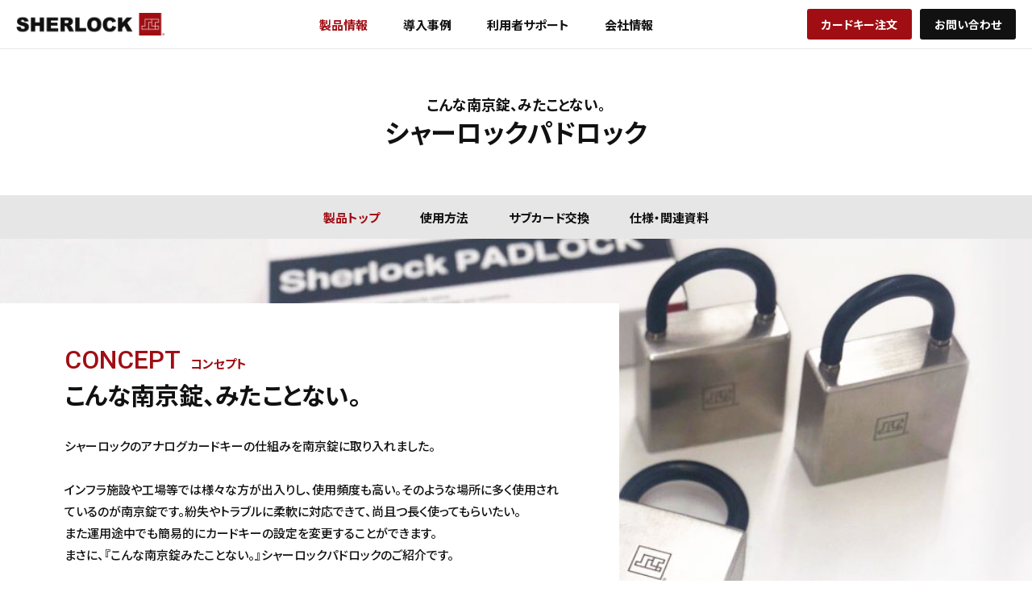

--- FILE ---
content_type: text/html;charset=UTF-8
request_url: https://www.sherlock.co.jp/products/pad/index.html
body_size: 4337
content:
<!DOCTYPE html>
<html lang="ja">
<head>
<meta http-equiv="Content-Type" content="text/html; charset=UTF-8"><meta name="author" content="">
<meta name="description" content="各シャーロック製品のご案内ページです。">
<meta name="keywords" content="シャーロック株式会社,シャーロック">
<title>シャーロックパドロック | 製品情報 | シャーロック</title>
<meta charset="utf-8">
<meta name="viewport" content="width=device-width,initial-scale=1">
<meta http-equiv="X-UA-Compatible" content="IE=edge">
<meta name="format-detection" content="telephone=no">
<link rel="icon" href="/images/favicon.svg" type="image/svg+xml">
<link rel="icon alternate" href="/images/favicon.ico" type="image/png">
<link rel="apple-touch-icon" sizes="180x180" href="/images/apple-touch-icon.png">
<!-- ogp -->
<meta property="og:site_name" content="シャーロック">
<meta property="og:url" content="https://www.sherlock.co.jp/">
<meta property="og:description" content="">
<meta property="og:image" content="https://www.sherlock.co.jp/images/ogp_gup.png">
<meta property="og:image:alt" content="シャーロック">
<meta property="og:locale" content="ja_JP">
<!-- <meta property="fb:app_id" content="AppID"> -->
<meta name="twitter:card" content="summary_large_image">
<!-- <meta name="twitter:site" content="@sherlock"> -->
<meta name="twitter:description" content="">
<meta name="twitter:image:src" content="https://www.sherlock.co.jp/images/ogp_gup.png">
<!-- Google tag (gtag.js) -->
<script async src="https://www.googletagmanager.com/gtag/js?id=G-C07SL2PQTN"></script>
<script>
  window.dataLayer = window.dataLayer || [];
  function gtag(){dataLayer.push(arguments);}
  gtag('js', new Date());

  gtag('config', 'G-C07SL2PQTN');
</script>
<!-- Google Tag Manager -->
<script>(function(w,d,s,l,i){w[l]=w[l]||[];w[l].push({'gtm.start':
new Date().getTime(),event:'gtm.js'});var f=d.getElementsByTagName(s)[0],
j=d.createElement(s),dl=l!='dataLayer'?'&l='+l:'';j.async=true;j.src=
'https://www.googletagmanager.com/gtm.js?id='+i+dl;f.parentNode.insertBefore(j,f);
})(window,document,'script','dataLayer','GTM-TJ7GG9S');</script>
<!-- End Google Tag Manager -->
 <meta property="og:type" content="article">
 <!-- css -->
 <!-- css -->
 <link rel="stylesheet" href="/css/common.css">
 <link rel="stylesheet" href="/css/swiper.css">
 <link rel="stylesheet" href="/css/products.css">
 <!-- js -->
 <script defer src="https://ajax.googleapis.com/ajax/libs/jquery/3.2.1/jquery.min.js"></script>
 <script defer src="/js/swiper.min.js"></script>
 <script defer src="/js/slider.js"></script>
 <script defer src="/js/common.js"></script>
 <script defer src="/js/products.js"></script>
 <script defer src="/js/modal.js"></script></head>
<body id="products">
 <!-- Google Tag Manager (noscript) -->
<noscript><iframe src="https://www.googletagmanager.com/ns.html?id=GTM-TJ7GG9S" height="0" width="0" style="display:none;visibility:hidden"></iframe></noscript>
<!-- End Google Tag Manager (noscript) -->
 <header id="header">
  <div class="header_inner">
   <h1 class="logo"><a class="link" href="/index.html"><img src="/images/logo.png" alt="シャーロック"></a></h1>
   <button class="menu_btn">
    <span class="bar"></span><span class="bar"></span><span class="bar"></span>
   </button>
   <nav class="header_gnav">
    <ul class="gnav">
     <li class="nav nav_home"><a class="nav_link" href="/index.html">ホーム</a></li>
     <li class="nav nav_products"><a class="nav_link" href="/products/index.html">製品情報</a></li>
     <li class="nav nav_case"><a class="nav_link" href="/case/index.html">導入事例</a></li>
     <li class="nav nav_support"><a class="nav_link" href="/support/index.html">利用者サポート</a></li>
     <li class="nav nav_company"><a class="nav_link" href="/company/index.html">会社情報</a></li>
     <li class="nav nav_card"><a class="nav_link" href="/contact/flow-1/index.html">カードキー注文</a></li>
     <li class="nav nav_contact"><a class="nav_link" href="/contact/index.html">お問い合わせ</a></li>
    </ul>
   </nav>
   <nav class="header_btn">
    <div class="btn_set"><a class="btn card_btn" href="/contact/flow-1/index.html">カードキー注文</a></div>
    <div class="btn_set"><a class="btn contact_btn" href="/contact/index.html">お問い合わせ</a></div>
   </nav>
  </div>
</header>
<!--/#header-->

     <section class="main">


  <section class="title_content">
   <div class="title_block">
    <p class="copy">こんな南京錠、みたことない。</p>
    <h2 class="title">シャーロックパドロック</h2>
   </div>
  </section>

  <nav class="chapter">
   <ul class="chapter_nav nav_s">
    <li class="chapter_item"><a class="link active" href="/products/pad/index.html">製品<br class="sp">トップ</a></li>
    <li class="chapter_item"><a class="link" href="/products/pad/howto.html">使用方法</a></li>
    <li class="chapter_item"><a class="link" href="/products/pad/guide.html">サブカード<br class="sp">交換</a></li>
    <li class="chapter_item"><a class="link" href="/products/pad/spec.html">仕様・<br class="sp">関連資料</a></li>
   </ul>
  </nav>


  <section class="concept_content" id="concept">
   <div class="concept_bg pad">
    <div class="concept_inner">
     <figure class="img"><img src="/images/pad/concept_img.jpg" alt=""></figure>
     <div class="concept_block">
      <div class="block_inner">
       <div class="txt_block">
        <p class="head">CONCEPT<span class="head_cap">コンセプト</span></p>
        <h3 class="ttl">こんな南京錠、みたことない。</h3>
        <p class="txt">シャーロックのアナログカードキーの仕組みを南京錠に取り入れました。<br>
         <br>
         インフラ施設や工場等では様々な方が出入りし、使用頻度も高い。そのような場所に多く使用されているのが南京錠です。紛失やトラブルに柔軟に対応できて、尚且つ長く使ってもらいたい。<br>
         また運用途中でも簡易的にカードキーの設定を変更することができます。<br>
         まさに、『こんな南京錠みたことない。』シャーロックパドロックのご紹介です。</p>
       </div>
      </div>
     </div>
    </div>
   </div>
  </section>



  <section class="feature_content" id="feature">
   <div class="feature_inner">
    <div class="feature_block">
     <p class="head">FEATURE<span class="head_cap">特長</span></p>
     <h3 class="ttl">鍵交換できる、南京錠。</h3>
     <div class="pro">
      <div class="pro_img">
       <figure class="img"><img src="/images/pad/feature_pro.jpg" alt=""></figure>
      </div>
      <div class="pro_inner">
       <div class="point">
        <figure class="point_img"><img src="/images/pad/feature_point01.jpg" alt=""></figure>
        <div class="point_inner">
         <h4 class="name">使用者による設定変更</h4>
         <p class="txt">使用場所や管理体制の変更にも低コストで対応。<br>特殊な工具は必要なく、内蔵されているサブカードを入れ替えるだけで設定変更が可能。</p>
        </div>
       </div>
       <div class="point">
        <figure class="point_img"><img src="/images/pad/feature_point02.jpg" alt=""></figure>
        <div class="point_inner">
         <h4 class="name">堅牢なステンレス製ケース</h4>
         <p class="txt">ステンレス鋼2mm厚の屈強なケースは、衝撃や破壊行為からユニット部を守ります。</p>
        </div>
       </div>
       <div class="point">
        <figure class="point_img"><img src="/images/pad/feature_point03.jpg" alt=""></figure>
        <div class="point_inner">
         <h4 class="name">耐水性、塩害や雨風に強い</h4>
         <p class="txt">底部には内部に入った水を外に出す水抜穴付き。屋外使用にも適しています。<br>また、雨風に強く、塩害にも耐える南京錠です。場所を選ばず、様々な用途でご使用いただけます。</p>
        </div>
       </div>
       <div class="point">
        <figure class="point_img"><img src="/images/pad/feature_point04.jpg" alt=""></figure>
        <div class="point_inner">
         <h4 class="name">鍵の閉め忘れ防止</h4>
         <p class="txt">完全にロック（シャックルをかける）しないとカードキーが抜けない構造。<br>鍵の閉め忘れが防止できます。</p>
        </div>
       </div>
       <div class="point">
        <figure class="point_img"><img src="/images/pad/feature_point05.jpg" alt=""></figure>
        <div class="point_inner">
         <h4 class="name">シャックル</h4>
         <p class="txt">シャックルは錆びにくい、丈夫なステンレス鋼製で8mm厚み。さらに腐食や摩擦、強い攻撃から守る難燃性ゴムの保護カバー付き。</p>
         <p class="note">※カバー付きの場合シャックル径は約9.7mmとなります。</p>
        </div>
       </div>
      </div>
     </div>
     <div class="btn_block">
      <div class="feature_btn"><a class="btn" href="/products/pad/howto.html"><p class="btn_label">使用方法</p></a></div>
      <div class="feature_btn"><a class="btn" href="/products/pad/guide.html"><p class="btn_label">サブカード交換</p></a></div>
     </div>
    </div>
   </div>
  </section>


  <section class="case_pad">
   <div class="case_pad_inner">
    <div class="case_pad_block">
     <h3 class="ttl">導入イメージ</h3>

     <div class="chart_sp">
      <figure class="img"><img src="/images/pad/case_chart_sp.jpg" alt=""></figure>
     </div>
     <div class="chart">

      <div class="facility facility01">
       <div class="facility_block">
        <a data-target="facility01" class="link modal_open">
         <figure class="img"><img src="/images/pad/case_facility01.jpg" alt=""></figure>
         <div class="txt_block">
          <h4 class="name">共用出入口</h4>
         </div>
        </a>
       </div>
       <!-- modal/ -->
       <div id="facility01" class="modal_content">
        <div class="modal_block">
         <div class="item">
          <div class="item_inner">
           <figure class="img"><img src="/images/pad/case_facility01_pro1.jpg" alt=""></figure>
           <h4 class="name"><span class="num">1</span>共用出入口</h4>
           <p class="txt">シャーロックパドロックは逆マスターの設定が可能なため、各専有部だけではなく、共用出入口にも鍵が連動します。</p>
          </div>
         </div>
        </div>
        <button class="modal_close"><span></span><span></span></button>
       </div>
       <!-- /modal -->
      </div><!-- /.facility -->

      <div class="facility facility02">
       <div class="facility_block">
        <a data-target="facility02" class="link modal_open">
         <figure class="img"><img src="/images/pad/case_facility02.jpg" alt=""></figure>
         <div class="txt_block">
          <h4 class="name">専有部 個別出入口</h4>
         </div>
        </a>
       </div>
       <!-- modal/ -->
       <div id="facility02" class="modal_content">
        <div class="modal_block">
         <div class="item">
          <div class="item_inner">
           <figure class="img"><img src="/images/pad/case_facility02_pro1.jpg" alt=""></figure>
           <h4 class="name"><span class="num">2</span>専有部 個別出入口</h4>
           <p class="txt">各専有部の個別出入口に南京錠を設置。<br>よりセキュリティーを高め、かつ万一の鍵紛失の際はスピーディーに鍵交換が可能です。</p>
          </div>
         </div>
        </div>
        <button class="modal_close"><span></span><span></span></button>
       </div>
       <!-- /modal -->
      </div><!-- /.facility -->

     </div>

    </div>
   </div><!--/.case_pad_inner-->
  </section><!--/.case_pad-->

   <section class="supplement_content">
   <div class="content supplement_content_inner">
    <div class="item">
     <a class="link" href="/contact/flow-1/index.html">
      <figure class="img"><img src="/images/products/suppl_key.jpg" alt=""></figure>
      <h4 class="ttl">カードキー注文</h4>
      <p class="txt">アナログカードキー、ICカードキーなど<br>
        各種カードキーのご注文についてはこちら</p>
     </a>
    </div>
    <div class="item">
     <a class="link" href="/contact/index.html">
      <figure class="img"><img src="/images/products/suppl_contact.jpg" alt=""></figure>
      <h4 class="ttl">お問い合わせ</h4>
      <p class="txt">新規取引お申し込み、よくあるご質問、資料のご案内、その他メールでの直接のお問い合わせのご案内はこちら。</p>
     </a>
    </div>
    <div class="item">
     <a class="link" href="/case/index.html">
      <figure class="img"><img src="/images/products/suppl_case.jpg" alt=""></figure>
      <h4 class="ttl">導入事例</h4>
      <p class="txt">シャーロック製品をご採用いただいている導入事例をご案内いたします。</p>
     </a>
    </div>
   </div>
  </section>

 </section><!--/.main-->





 <ul class="breadcrumbs">
  <li class="nav"><a class="nav_link" href="/index.html"><img class="icon_home" src="/images/icon_home.png" alt="ホーム"></a></li>
  <li class="nav"><a class="nav_link" href="/products/index.html">製品情報</a></li>
  <li class="nav">シャーロックパドロック</li>
 </ul><!--/.breadcrumbs-->

  <div class="pagetop">ページトップへ</div>

 <footer id="footer">
  <div class="footer_inner">
   <nav class="footer_gnav">
    <div class="logo_column">
     <h2 class="logo"><a class="link" href="/index.html"><img src="/images/logo.png" alt="シャーロック"></a></h2>
    </div>
    <div class="dir_column">
     <div class="dir_column_inner">
      <input id="dir_column_check1" class="dir_column_check" type="checkbox">
      <label class="dir_column_label" for="dir_column_check1">
       <h3 class="dir_column_ttl">製品情報</h3>
      </label>
      <ul class="dir_column_content">
       <li class="nav"><a class="nav_link" href="/products/index.html">製品情報</a></li>
       <li class="nav"><a class="nav_link" href="/products/card/index.html">シャーロックカードキー</a></li>
       <li class="nav"><a class="nav_link" href="/products/slc2/index.html">シャーロックⅡマスター</a></li>
       <li class="nav"><a class="nav_link" href="/products/slc3/index.html">シャーロックⅢマスター</a></li>
       <li class="nav"><a class="nav_link" href="/products/slc4/index.html">シャーロックⅣハイブリッド</a></li>
       <li class="nav"><a class="nav_link" href="/products/slc5/index.html">シャーロックⅤタイムラインPLUS</a></li>
       <li class="nav"><a class="nav_link" href="/products/chl/index.html">シャーロックチャイルドロック</a></li>
       <li class="nav"><a class="nav_link" href="/products/kst/index.html">シャーロックキースイッチ</a></li>
       <li class="nav"><a class="nav_link" href="/products/icr/index.html">シャーロックICリーダー</a></li>
       <li class="nav"><a class="nav_link" href="/products/mailbox/index.html">シャーロックメールボックス</a></li>
       <li class="nav"><a class="nav_link" href="/products/cab/index.html">シャーロックキャビロック</a></li>
       <li class="nav"><a class="nav_link" href="/products/locker/index.html">シャーロックロッカー</a></li>
       <li class="nav"><a class="nav_link" href="/products/pad/index.html">シャーロックパドロック</a></li>
       <li class="nav"><a class="nav_link" href="/products/end/index.html" target="_blank" rel="noopener">生産終了品</a></li>
      </ul>
     </div>
    </div>
    <div class="dir_column">
     <div class="dir_column_inner">
      <input id="dir_column_check2" class="dir_column_check" type="checkbox">
      <label class="dir_column_label" for="dir_column_check2">
       <h3 class="dir_column_ttl">導入事例</h3>
      </label>
      <ul class="dir_column_content">
       <li class="nav"><a class="nav_link" href="/case/index.html">導入事例</a></li>
       <li class="nav"><a class="nav_link" href="/case/index.html#residence">賃貸住宅</a></li>
       <li class="nav"><a class="nav_link" href="/case/index.html#dormitory">寮・社宅</a></li>
       <li class="nav"><a class="nav_link" href="/case/index.html#hospital">病院</a></li>
       <!--<li class="nav"><a class="nav_link" href="/case/index.html#elderlyhouse">高齢者施設</a></li>-->
       <li class="nav"><a class="nav_link" href="/case/index.html#office">オフィス・シェア施設</a></li>
       <li class="nav"><a class="nav_link" href="/case/index.html#maintainspot">インフラ施設</a></li>
      </ul>
     </div>
     <div class="dir_column_inner">
      <input id="dir_column_check3" class="dir_column_check" type="checkbox">
      <label class="dir_column_label" for="dir_column_check3">
       <h3 class="dir_column_ttl">利用者サポート</h3>
      </label>
      <ul class="dir_column_content">
       <li class="nav"><a class="nav_link" href="/support/index.html">利用者サポート</a></li>
       <li class="nav"><a class="nav_link" href="/support/index.html">シャーロックトラブルバスター</a></li>
       <li class="nav"><a class="nav_link" href="/support/index.html#check">故障かな？その前に</a></li>
       <li class="nav"><a class="nav_link" href="/support/index.html#faq">製品別FAQ（よくあるご質問）</a></li>
      </ul>
     </div>
    </div>
    <div class="dir_column">
     <div class="dir_column_inner">
      <input id="dir_column_check4" class="dir_column_check" type="checkbox">
      <label class="dir_column_label" for="dir_column_check4">
       <h3 class="dir_column_ttl">会社情報</h3>
      </label>
      <ul class="dir_column_content">
       <li class="nav"><a class="nav_link" href="/company/index.html">会社情報</a></li>
       <li class="nav"><a class="nav_link" href="/company/index.html">メッセージ</a></li>
       <!--<li class="nav"><a class="nav_link" href="/company/profile.html">会社概要</a></li>-->
       <li class="nav"><a class="nav_link" href="/company/history.html">ヒストリー</a></li>
      </ul>
     </div>
     <div class="dir_column_inner">
      <input id="dir_column_check5" class="dir_column_check" type="checkbox">
      <label class="dir_column_label" for="dir_column_check5">
       <h3 class="dir_column_ttl">お問い合わせ</h3>
      </label>
      <ul class="dir_column_content">
       <li class="nav"><a class="nav_link" href="/contact/index.html">お問い合わせ</a></li>
       <li class="nav"><a class="nav_link" href="/contact/inquiry/index.html">製品サービスの問い合わせ</a></li>
       <li class="nav"><a class="nav_link" href="/contact/flow-1/index.html">カードキー注文</a></li>
       <li class="nav"><a class="nav_link" href="/contact/dealing/">新規取引申し込み</a></li>
      </ul>
     </div>
    </div>
    <div class="dir_column">
     <h3 class="nav2"><a class="nav_link" href="https://www.starts.co.jp/recruit/" target="_blank" rel="noopener">採用情報</a></h3>
     <h3 class="nav2"><a class="nav_link" href="/news/index.html">ニュース</a></h3>
     <h3 class="nav2"><a class="nav_link" href="https://www.sherlock.co.jp/login/" target="_blank" rel="noopener">システムログイン</a></h3>
    </div>
   </nav>
   <nav class="footer_subnav">
    <ul class="subnav">
     <li class="nav"><a class="nav_link" href="/privacy/index.html">個人情報保護方針</a></li>
     <li class="nav"><a class="nav_link" href="/sitepolicy/index.html">サイトのご利用について</a></li>
     <li class="nav"><a class="nav_link" href="https://www.starts.co.jp/" target="_blank" rel="noopener">スターツグループ</a></li>
     <li class="nav"><a class="nav_link" href="https://www.starts-fs.co.jp/" target="_blank" rel="noopener">スターツファシリティーサービス株式会社</a></li>
    </ul>
    <p class="copyright"><small>©2024 Starts Facility Service Co., Ltd. All Rights Reserved.</small></p>
   </nav>
  </div>
</footer>
<!--/#footer-->
<!--/#テスト-->
</body>
</html>


--- FILE ---
content_type: text/css;charset=UTF-8
request_url: https://www.sherlock.co.jp/css/common.css
body_size: 2342
content:
@charset "utf-8";
/*------------------------  common  ------------------------*/

/*-------------------  web font  -------------------*/
@import url('https://fonts.googleapis.com/css2?family=Noto+Sans+JP:wght@400;500;700&family=Roboto:wght@400;500&display=swap');

/*------------  reset  ------------*/
*, *::before, *::after { box-sizing: border-box; }
* { padding: 0; margin: 0; }
img, picture, video, canvas, svg { display: block; max-width: 100%; }
input, button, textarea, select { font: inherit; }
p, h1, h2, h3, h4, h5, h6 { overflow-wrap: break-word; }
form { margin: 0; padding: 0; }
li { list-style-type: none; }
img { border: none; width: 100%; vertical-align: bottom; }
a { color: #111; text-decoration: none; opacity: 1; }
a:hover { text-decoration: none; opacity: .7; }
button { -webkit-appearance: none; -moz-appearance: none; appearance: none; border: none; outline: none; background-color: transparent; padding: 0; }

@media screen and (max-width: 840px) {
 a:hover { opacity: 1; }
}

/*------------  base  ------------*/
html { height: -webkit-fill-available; }
body { min-width: 320px; min-height: 100vh; min-height: -webkit-fill-available; font-size: 1em; line-height: 1; font-family: 'Noto Sans JP', sans-serif; font-weight: 400; color: #111; font-feature-settings: "palt"; -webkit-font-smoothing: antialiased; -moz-osx-font-smoothing: grayscale; }


#home .gnav .nav_home .nav_link,
#prod .gnav .nav_products .nav_link,
#products .gnav .nav_products .nav_link,
#case .gnav .nav_case .nav_link,
#support .gnav .nav_support .nav_link,
#company .gnav .nav_company .nav_link,
#cont .gnav .nav_contact .nav_link,
#contact .gnav .nav_contact .nav_link { color: #a00e14; }



/*------------  header  ------------*/
#header { position: -webkit-sticky; position: sticky; top: 0; width: 100%; background: #fff; border-bottom: 1px solid #e6e6e6; z-index: 1000; }
#header .header_inner { position: relative; display: flex; justify-content: space-between; align-items: center; margin: 0 auto; padding: 0 20px; max-width: 1280px; height: 60px; }
#header .logo { display: flex; align-items: center; width: 184px; z-index: 1001; }
#header .logo .link { display: block; }
.menu_btn { display: none; }

#header .header_gnav {}
#header .header_gnav .gnav { display: flex; align-items: center; font-weight: 700; font-size: 15px; }
#header .header_gnav .gnav .nav { margin-right: 28px; }
#header .header_gnav .gnav .nav:nth-of-type(1),
#header .header_gnav .gnav .nav:nth-of-type(5),
#header .header_gnav .gnav .nav:nth-of-type(6),
#header .header_gnav .gnav .nav:nth-of-type(7) { margin-right: 0; }
#header .header_gnav .gnav .nav .nav_link { display: block; padding: 8px; }
#header .header_gnav .gnav .nav .nav_link:hover { opacity: 1; color: #a00e14; }
#header .header_gnav .gnav .nav_home { display: none; }
#header .header_gnav .gnav .nav_card { display: none; }
#header .header_gnav .gnav .nav_contact { display: none; }

#header .header_btn { display: flex; align-items: center; }
#header .header_btn .btn_set:not(:last-of-type) { margin-right: 10px; }
#header .header_btn .btn { display: flex; justify-content: center; align-items: center; height: 38px; padding: 0 18px; font-weight: 700; font-size: 14px; color: #fff; border-radius: 3px; }
#header .header_btn .card_btn { background: #a00e14; }
#header .header_btn .contact_btn { background: #111; }


@media screen and (max-width: 1020px) {

 #header .header_inner { padding: 0 16px; }
 #header .logo { width: 168px; }
 #header .header_gnav .gnav .nav { margin-right: .7em; }
 #header .header_btn .btn_set:not(:last-of-type) { margin-right: 8px; }
 #header .header_btn .btn { height: 34px; padding: 0 12px; font-size: 13px; }

}


@media screen and (max-width: 840px) {

 #header .header_inner { justify-content: flex-start; padding: 0 12px; height: 54px; width: 100%; }
 #header .logo { width: 140px; }

 .menu_btn { display: block; position: absolute; top: 5px; right: 5px; width: 44px; height: 44px; text-align: center; transform: rotate(0deg); cursor: pointer; transition: .4s; z-index: 1001; }
 .menu_btn .bar { display: block; position: absolute; width: 22px; height: 1px ; left: 11px; background: #a00e14; }
 .menu_btn .bar:nth-of-type(1) { top: 15px; }
 .menu_btn .bar:nth-of-type(2) { top: 22px; }
 .menu_btn .bar:nth-of-type(3) { top: 29px; }
 .menu_btn.active { transform: rotate(90deg); }
 .menu_btn.active .bar:nth-child(1) { top: 22px; transform: rotate(45deg); }
 .menu_btn.active .bar:nth-child(2) { top: 22px; opacity: 0; }
 .menu_btn.active .bar:nth-child(3) { top: 22px; transform: rotate(-45deg); }

 body.fix { overflow: hidden; }
 body.fix #header { position: fixed; top: 0; left: 0; }
 body.fix #products .chapter { display: none; }

 #header .header_gnav.active { display: block; }

 #header .header_gnav { position: fixed; top: 0; left: 0; display: none; width: 100%; height: 120vh; background: #fff; z-index: 1000; }
 #header .header_gnav .gnav { display: block; padding: 60px 15px 0; width: 100%; font-size: 14px; }
 #header .header_gnav .gnav .nav { margin: 0; width: 100%; }
 #header .header_gnav .gnav .nav .nav_link { display: block; padding: 18px 10px; height: auto; border-bottom: 1px solid #e6e6e6; }
 #header .header_gnav .gnav .nav_home { display: block; }
 #header .header_gnav .gnav .nav_card { display: block; }
 #header .header_gnav .gnav .nav_contact { display: block; }
 #header .header_btn { display: none; }

 @media (orientation: landscape) {
  #header .header_gnav .gnav { display: flex; flex-wrap: wrap; }
  #header .header_gnav .gnav .nav { width: 50%; padding: 0 8px; }
 }

}



/*------------  main  ------------*/
.main { padding: 0; }



/*------------  content  ------------*/
.content { margin: 0 auto; max-width: 1080px; }



/*------------  btn  ------------*/
.btn { display: flex; justify-content: center; align-items: center; height: 46px; background: #a00e14; font-weight: 700; font-size: 14px; line-height: 1.3; color: #fff; border-radius: 3px; }
.btn .btn_label { position: relative; padding: 0 10px 0 0; }
.btn .btn_label::after { content: ''; position: absolute; top: 50%; right: -2px; width: 6px; height: 6px; border-top: 1px solid #fff; border-right: 1px solid #fff; transform: translate(0, -50%) rotate(45deg); }

@media screen and (max-width: 840px) {
 .btn { height: 44px; font-size: 14px; }
}



/*------------  tel  ------------*/
@media (min-width: 841px) {
 .call[href*="tel:"] { pointer-events: none; cursor: default; text-decoration: none; }
}



/*------------  breadcrumbs  ------------*/
.breadcrumbs { display: flex; align-items: center; margin: 0 auto; padding: 24px 20px; max-width: 1280px; white-space: nowrap; overflow-scrolling: touch; -webkit-overflow-scrolling: touch; font-size: 12px; line-height: 1.3; }
.breadcrumbs .nav { position: relative; padding: 0 23px 0 0; color: #a00e14; }
.breadcrumbs .nav::before { content:""; position: absolute; top: 50%; right: 10px; width: 5px; height: 5px; border-top: 1px solid #111; border-right: 1px solid #111; transform: translate(0, -50%) rotate(45deg); }
.breadcrumbs .nav .nav_link { color: #111; }
.breadcrumbs .nav:last-of-type { padding: 0; }
.breadcrumbs .nav:last-of-type::before { display: none; }
.breadcrumbs .nav:first-of-type .nav_link { display: block; width: 16px; }
.breadcrumbs .nav .nav_link .icon_home { width: 16px; height: 16px; }

@media screen and (max-width: 840px) {
 .breadcrumbs { padding: 20px 15px; overflow-x: auto; }
 .breadcrumbs::-webkit-scrollbar:horizontal { display: none; }
}



/*------------  pagetop  ------------*/
.pagetop { position: fixed; bottom: 20px; right: 20px; width: 50px; height: 50px; background: #a00e14; white-space: nowrap; text-indent: 100%; overflow: hidden; border-radius: 3px; cursor: pointer; z-index: 2; }
.pagetop::after { content: ''; position: absolute; top: 50%; left: 50%; width: 10px; height: 10px; border-top: 1px solid #fff; border-right: 1px solid #fff; transform: translate(-50%, -25%) rotate(-45deg); }

@media screen and (max-width: 840px) {
 .pagetop { position: fixed; bottom: 14px; right: 14px; width: 44px; height: 44px; }
 .pagetop::after { width: 8px; height: 8px; }
}



/*------------  footer  ------------*/
#footer { padding: 45px 0; background: #f6f6f6; }
#footer .footer_inner { margin: 0 auto; padding: 0 20px; max-width: 1280px; font-weight: 400; line-height: 1.3; color: #666; }
#footer .nav_link { display: block; color: #666; }
#footer .footer_gnav { display: flex; justify-content: space-between; padding: 0 6% 0 6px; border-bottom: 1px solid #ddd; }
#footer .footer_gnav .logo { width: 156px; }
#footer .footer_gnav .logo .link { display: block; }
#footer .footer_gnav .dir_column { padding: 0 0 10px; font-size: 13px; }
#footer .footer_gnav .dir_column_inner { padding: 0 0 30px; }
#footer .footer_gnav .dir_column_ttl { display: none; }
#footer .footer_gnav .dir_column_check { display: none; }
#footer .footer_gnav .dir_column_label { display: none; }
#footer .footer_gnav .dir_column_label::after { display: none; }
#footer .footer_gnav .dir_column_content {}
#footer .footer_gnav .dir_column .nav { padding: 4px 0; }
#footer .footer_gnav .dir_column .nav:first-of-type { padding: 0 0 10px; font-weight: 700; }
#footer .footer_gnav .dir_column .nav2 { padding: 0 0 14px; font-weight: 700; font-size: 13px; }
#footer .footer_subnav { padding: 20px 6px 0; font-weight: 400; font-size: 13px; }
#footer .footer_subnav .subnav { display: flex; }
#footer .footer_subnav .subnav .nav:not(:last-of-type) { margin-right: 2em; }
#footer .footer_subnav .copyright { padding: 15px 0 0; font-family: 'Roboto', sans-serif; font-weight: 400; font-size: 14px; }


@media screen and (max-width: 1040px) {

 #footer .footer_gnav { flex-wrap: wrap; }
 #footer .footer_gnav .logo_column { padding: 0 0 30px; width: 100%; }

}


@media screen and (max-width: 840px) {

 #footer { padding: 25px 0 35px; }
 #footer .footer_inner { padding: 0 15px; }
 #footer .footer_gnav { display: block; padding: 0; }
 #footer .footer_gnav .logo_column { padding: 0 0 20px; }
 #footer .footer_gnav .logo { width: 128px; }
 #footer .footer_gnav .dir_column { padding: 0; }
 #footer .footer_gnav .dir_column_inner { padding: 0; }
 #footer .footer_gnav .dir_column_ttl { display: block; font-weight: 700; font-size: 13px; }
 #footer .footer_gnav .dir_column_label { display: block; position: relative; padding: 13px 0; border-top: 1px solid #ddd; cursor: pointer; }
 #footer .footer_gnav .dir_column_content { height: 0; opacity: 0; overflow: hidden; }
 #footer .footer_gnav .dir_column_label::after { display: block; content: '＋'; position: absolute; top: 50%; right: 0; transform: translate(0, -50%); transition: .3s; }
 #footer .footer_gnav .dir_column_check:checked + .dir_column_label:after { transform: translate(0, -50%) rotate(45deg); }
 #footer .footer_gnav .dir_column_check:checked + .dir_column_label + .dir_column_content {  height: inherit; opacity: 1; transition: .3s; }
 #footer .footer_gnav .dir_column .nav { padding: 0 6px; }
 #footer .footer_gnav .dir_column .nav .nav_link { padding: 7px; }
 #footer .footer_gnav .dir_column .nav:first-of-type { padding: 4px 6px 0; font-weight: 400; }
 #footer .footer_gnav .dir_column .nav:last-of-type { padding: 0 6px 18px; font-weight: 400; }
 #footer .footer_gnav .dir_column .nav2 { padding: 0; border-top: 1px solid #ddd; }
 #footer .footer_gnav .dir_column .nav2 .nav_link { padding: 13px 0; }
 #footer .footer_subnav { display: block; padding: 24px 0 0; }
 #footer .footer_subnav .subnav { display: flex; flex-wrap: wrap; }
 #footer .footer_subnav .subnav .nav { flex-basis: calc(100% / 2); padding: 0 0 12px; }
 #footer .footer_subnav .subnav .nav:not(:last-of-type) { margin-right: 0; }
 #footer .footer_subnav .copyright { padding: 15px 0 0; font-size: 13px; }

}



--- FILE ---
content_type: text/css;charset=UTF-8
request_url: https://www.sherlock.co.jp/css/swiper.css
body_size: 4185
content:
/**
 * Swiper 7.4.1
 * Most modern mobile touch slider and framework with hardware accelerated transitions
 * https://swiperjs.com
 *
 * Copyright 2014-2021 Vladimir Kharlampidi
 *
 * Released under the MIT License
 *
 * Released on: December 24, 2021
 */

@font-face {
 font-family: swiper-icons;
 src: url('data:application/font-woff;charset=utf-8;base64, [base64]//wADZ2x5ZgAAAywAAADMAAAD2MHtryVoZWFkAAABbAAAADAAAAA2E2+eoWhoZWEAAAGcAAAAHwAAACQC9gDzaG10eAAAAigAAAAZAAAArgJkABFsb2NhAAAC0AAAAFoAAABaFQAUGG1heHAAAAG8AAAAHwAAACAAcABAbmFtZQAAA/gAAAE5AAACXvFdBwlwb3N0AAAFNAAAAGIAAACE5s74hXjaY2BkYGAAYpf5Hu/j+W2+MnAzMYDAzaX6QjD6/4//Bxj5GA8AuRwMYGkAPywL13jaY2BkYGA88P8Agx4j+/8fQDYfA1AEBWgDAIB2BOoAeNpjYGRgYNBh4GdgYgABEMnIABJzYNADCQAACWgAsQB42mNgYfzCOIGBlYGB0YcxjYGBwR1Kf2WQZGhhYGBiYGVmgAFGBiQQkOaawtDAoMBQxXjg/wEGPcYDDA4wNUA2CCgwsAAAO4EL6gAAeNpj2M0gyAACqxgGNWBkZ2D4/wMA+xkDdgAAAHjaY2BgYGaAYBkGRgYQiAHyGMF8FgYHIM3DwMHABGQrMOgyWDLEM1T9/w8UBfEMgLzE////P/5//f/V/xv+r4eaAAeMbAxwIUYmIMHEgKYAYjUcsDAwsLKxc3BycfPw8jEQA/[base64]/uznmfPFBNODM2K7MTQ45YEAZqGP81AmGGcF3iPqOop0r1SPTaTbVkfUe4HXj97wYE+yNwWYxwWu4v1ugWHgo3S1XdZEVqWM7ET0cfnLGxWfkgR42o2PvWrDMBSFj/IHLaF0zKjRgdiVMwScNRAoWUoH78Y2icB/yIY09An6AH2Bdu/UB+yxopYshQiEvnvu0dURgDt8QeC8PDw7Fpji3fEA4z/PEJ6YOB5hKh4dj3EvXhxPqH/SKUY3rJ7srZ4FZnh1PMAtPhwP6fl2PMJMPDgeQ4rY8YT6Gzao0eAEA409DuggmTnFnOcSCiEiLMgxCiTI6Cq5DZUd3Qmp10vO0LaLTd2cjN4fOumlc7lUYbSQcZFkutRG7g6JKZKy0RmdLY680CDnEJ+UMkpFFe1RN7nxdVpXrC4aTtnaurOnYercZg2YVmLN/d/gczfEimrE/fs/bOuq29Zmn8tloORaXgZgGa78yO9/cnXm2BpaGvq25Dv9S4E9+5SIc9PqupJKhYFSSl47+Qcr1mYNAAAAeNptw0cKwkAAAMDZJA8Q7OUJvkLsPfZ6zFVERPy8qHh2YER+3i/BP83vIBLLySsoKimrqKqpa2hp6+jq6RsYGhmbmJqZSy0sraxtbO3sHRydnEMU4uR6yx7JJXveP7WrDycAAAAAAAH//wACeNpjYGRgYOABYhkgZgJCZgZNBkYGLQZtIJsFLMYAAAw3ALgAeNolizEKgDAQBCchRbC2sFER0YD6qVQiBCv/H9ezGI6Z5XBAw8CBK/m5iQQVauVbXLnOrMZv2oLdKFa8Pjuru2hJzGabmOSLzNMzvutpB3N42mNgZGBg4GKQYzBhYMxJLMlj4GBgAYow/P/PAJJhLM6sSoWKfWCAAwDAjgbRAAB42mNgYGBkAIIbCZo5IPrmUn0hGA0AO8EFTQAA');
 font-weight: 400;
 font-style: normal
}

:root {
 --swiper-theme-color: #a00e14
}

.swiper {
 margin-left: auto;
 margin-right: auto;
 position: relative;
 overflow: hidden;
 list-style: none;
 padding: 0;
 z-index: 1
}

.swiper-vertical > .swiper-wrapper {
 flex-direction: column
}

.swiper-wrapper {
 position: relative;
 width: 100%;
 height: 100%;
 z-index: 1;
 display: flex;
 transition-property: transform;
 box-sizing: content-box
}

.swiper-android .swiper-slide,
.swiper-wrapper {
 transform: translate3d(0px, 0, 0)
}

.swiper-pointer-events {
 touch-action: pan-y
}

.swiper-pointer-events.swiper-vertical {
 touch-action: pan-x
}

.swiper-slide {
 flex-shrink: 0;
 width: 100%;
 height: 100%;
 position: relative;
 transition-property: transform
}

.swiper-slide-invisible-blank {
 visibility: hidden
}

.swiper-autoheight,
.swiper-autoheight .swiper-slide {
 height: auto
}

.swiper-autoheight .swiper-wrapper {
 align-items: flex-start;
 transition-property: transform, height
}

.swiper-3d,
.swiper-3d.swiper-css-mode .swiper-wrapper {
 perspective: 1200px
}

.swiper-3d .swiper-cube-shadow,
.swiper-3d .swiper-slide,
.swiper-3d .swiper-slide-shadow,
.swiper-3d .swiper-slide-shadow-bottom,
.swiper-3d .swiper-slide-shadow-left,
.swiper-3d .swiper-slide-shadow-right,
.swiper-3d .swiper-slide-shadow-top,
.swiper-3d .swiper-wrapper {
 transform-style: preserve-3d
}

.swiper-3d .swiper-slide-shadow,
.swiper-3d .swiper-slide-shadow-bottom,
.swiper-3d .swiper-slide-shadow-left,
.swiper-3d .swiper-slide-shadow-right,
.swiper-3d .swiper-slide-shadow-top {
 position: absolute;
 left: 0;
 top: 0;
 width: 100%;
 height: 100%;
 pointer-events: none;
 z-index: 10
}

.swiper-3d .swiper-slide-shadow {
 background: rgba(0, 0, 0, .15)
}

.swiper-3d .swiper-slide-shadow-left {
 background-image: linear-gradient(to left, rgba(0, 0, 0, .5), rgba(0, 0, 0, 0))
}

.swiper-3d .swiper-slide-shadow-right {
 background-image: linear-gradient(to right, rgba(0, 0, 0, .5), rgba(0, 0, 0, 0))
}

.swiper-3d .swiper-slide-shadow-top {
 background-image: linear-gradient(to top, rgba(0, 0, 0, .5), rgba(0, 0, 0, 0))
}

.swiper-3d .swiper-slide-shadow-bottom {
 background-image: linear-gradient(to bottom, rgba(0, 0, 0, .5), rgba(0, 0, 0, 0))
}

.swiper-css-mode > .swiper-wrapper {
 overflow: auto;
 scrollbar-width: none;
 -ms-overflow-style: none
}

.swiper-css-mode > .swiper-wrapper::-webkit-scrollbar {
 display: none
}

.swiper-css-mode > .swiper-wrapper > .swiper-slide {
 scroll-snap-align: start start
}

.swiper-horizontal.swiper-css-mode > .swiper-wrapper {
 scroll-snap-type: x mandatory
}

.swiper-vertical.swiper-css-mode > .swiper-wrapper {
 scroll-snap-type: y mandatory
}

.swiper-centered > .swiper-wrapper::before {
 content: '';
 flex-shrink: 0;
 order: 9999
}

.swiper-centered.swiper-horizontal > .swiper-wrapper > .swiper-slide:first-child {
 margin-inline-start: var(--swiper-centered-offset-before)
}

.swiper-centered.swiper-horizontal > .swiper-wrapper::before {
 height: 100%;
 min-height: 1px;
 width: var(--swiper-centered-offset-after)
}

.swiper-centered.swiper-vertical > .swiper-wrapper > .swiper-slide:first-child {
 margin-block-start: var(--swiper-centered-offset-before)
}

.swiper-centered.swiper-vertical > .swiper-wrapper::before {
 width: 100%;
 min-width: 1px;
 height: var(--swiper-centered-offset-after)
}

.swiper-centered > .swiper-wrapper > .swiper-slide {
 scroll-snap-align: center center
}

.swiper-virtual.swiper-css-mode .swiper-wrapper::after {
 content: '';
 position: absolute;
 left: 0;
 top: 0;
 pointer-events: none
}

.swiper-virtual.swiper-css-mode.swiper-horizontal .swiper-wrapper::after {
 height: 1px;
 width: var(--swiper-virtual-size)
}

.swiper-virtual.swiper-css-mode.swiper-vertical .swiper-wrapper::after {
 width: 1px;
 height: var(--swiper-virtual-size)
}

:root {
 --swiper-navigation-size: 18px
}

.swiper-button-next,
.swiper-button-prev {
 position: absolute;
 top: 50%;
 width: calc(var(--swiper-navigation-size)/ 44 * 27);
 height: var(--swiper-navigation-size);
 margin-top: calc(0px - (var(--swiper-navigation-size)/ 2));
 z-index: 10;
 cursor: pointer;
 display: flex;
 align-items: center;
 justify-content: center;
 color: #fff;
}

.swiper-button-next:hover,
.swiper-button-prev:hover {
 opacity: .8;
}

.swiper-button-next.swiper-button-disabled,
.swiper-button-prev.swiper-button-disabled {
 opacity: .35;
 cursor: auto;
 pointer-events: none
}

.swiper-button-next::after,
.swiper-button-prev::after {
 display: block;
 font-family: swiper-icons;
 font-size: var(--swiper-navigation-size);
 text-transform: none !important;
 letter-spacing: 0;
 text-transform: none;
 font-variant: initial;
 line-height: 1
}

.swiper-button-next::after {
 padding: 10px;
}
.swiper-button-prev::after {
 padding: 10px;
}

.swiper-button-prev,
.swiper-rtl .swiper-button-next {
 right: auto
}

.swiper-button-prev::after,
.swiper-rtl .swiper-button-next:after {
 content: 'prev'
}

.swiper-button-next,
.swiper-rtl .swiper-button-prev {
 left: auto
}

.swiper-button-next::after,
.swiper-rtl .swiper-button-prev:after {
 content: 'next'
}

.swiper-button-lock {
 display: none
}

.swiper-pagination {
 position: absolute;
 text-align: center;
 transition: .3s opacity;
 transform: translate3d(0, 0, 0);
 z-index: 10
}

.swiper-pagination.swiper-pagination-hidden {
 opacity: 0
}

.swiper-horizontal > .swiper-pagination-bullets,
.swiper-pagination-bullets.swiper-pagination-horizontal,
.swiper-pagination-custom,
.swiper-pagination-fraction {
 left: 0;
 width: 100%
}

.swiper-pagination-bullets-dynamic {
 overflow: hidden;
 font-size: 0
}

.swiper-pagination-bullets-dynamic .swiper-pagination-bullet {
 transform: scale(.33);
 position: relative
}

.swiper-pagination-bullets-dynamic .swiper-pagination-bullet-active {
 transform: scale(1)
}

.swiper-pagination-bullets-dynamic .swiper-pagination-bullet-active-main {
 transform: scale(1)
}

.swiper-pagination-bullets-dynamic .swiper-pagination-bullet-active-prev {
 transform: scale(.66)
}

.swiper-pagination-bullets-dynamic .swiper-pagination-bullet-active-prev-prev {
 transform: scale(.33)
}

.swiper-pagination-bullets-dynamic .swiper-pagination-bullet-active-next {
 transform: scale(.66)
}

.swiper-pagination-bullets-dynamic .swiper-pagination-bullet-active-next-next {
 transform: scale(.33)
}

.swiper-pagination-bullet {
 width: var(--swiper-pagination-bullet-width, var(--swiper-pagination-bullet-size, 10px));
 height: var(--swiper-pagination-bullet-height, var(--swiper-pagination-bullet-size, 10px));
 display: inline-block;
 border-radius: 50%;
 background: var(--swiper-pagination-bullet-inactive-color, #000);
 opacity: var(--swiper-pagination-bullet-inactive-opacity, .2)
}

button.swiper-pagination-bullet {
 border: none;
 margin: 0;
 padding: 0;
 box-shadow: none;
 -webkit-appearance: none;
 appearance: none
}

.swiper-pagination-clickable .swiper-pagination-bullet {
 cursor: pointer
}

.swiper-pagination-bullet:only-child {
 display: none !important
}

.swiper-pagination-bullet-active {
 opacity: var(--swiper-pagination-bullet-opacity, 1);
 background: var(--swiper-pagination-color, var(--swiper-theme-color))
}

.swiper-pagination-vertical.swiper-pagination-bullets,
.swiper-vertical > .swiper-pagination-bullets {
 right: 10px;
 top: 50%;
 transform: translate3d(0px, -50%, 0)
}

.swiper-pagination-vertical.swiper-pagination-bullets .swiper-pagination-bullet,
.swiper-vertical > .swiper-pagination-bullets .swiper-pagination-bullet {
 margin: var(--swiper-pagination-bullet-vertical-gap, 6px) 0;
 display: block
}

.swiper-pagination-vertical.swiper-pagination-bullets.swiper-pagination-bullets-dynamic,
.swiper-vertical > .swiper-pagination-bullets.swiper-pagination-bullets-dynamic {
 top: 50%;
 transform: translateY(-50%);
 width: 10px
}

.swiper-pagination-vertical.swiper-pagination-bullets.swiper-pagination-bullets-dynamic .swiper-pagination-bullet,
.swiper-vertical > .swiper-pagination-bullets.swiper-pagination-bullets-dynamic .swiper-pagination-bullet {
 display: inline-block;
 transition: .2s transform, .2s top
}

.swiper-horizontal > .swiper-pagination-bullets .swiper-pagination-bullet,
.swiper-pagination-horizontal.swiper-pagination-bullets .swiper-pagination-bullet {
 margin: 0 var(--swiper-pagination-bullet-horizontal-gap, 5px)
}

.swiper-horizontal > .swiper-pagination-bullets.swiper-pagination-bullets-dynamic,
.swiper-pagination-horizontal.swiper-pagination-bullets.swiper-pagination-bullets-dynamic {
 left: 50%;
 transform: translateX(-50%);
 white-space: nowrap
}

.swiper-horizontal > .swiper-pagination-bullets.swiper-pagination-bullets-dynamic .swiper-pagination-bullet,
.swiper-pagination-horizontal.swiper-pagination-bullets.swiper-pagination-bullets-dynamic .swiper-pagination-bullet {
 transition: .2s transform, .2s left
}

.swiper-horizontal.swiper-rtl > .swiper-pagination-bullets-dynamic .swiper-pagination-bullet {
 transition: .2s transform, .2s right
}

.swiper-pagination-progressbar {
 background: rgba(0, 0, 0, .25);
 position: absolute
}

.swiper-pagination-progressbar .swiper-pagination-progressbar-fill {
 background: var(--swiper-pagination-color, var(--swiper-theme-color));
 position: absolute;
 left: 0;
 top: 0;
 width: 100%;
 height: 100%;
 transform: scale(0);
 transform-origin: left top
}

.swiper-rtl .swiper-pagination-progressbar .swiper-pagination-progressbar-fill {
 transform-origin: right top
}

.swiper-horizontal > .swiper-pagination-progressbar,
.swiper-pagination-progressbar.swiper-pagination-horizontal,
.swiper-pagination-progressbar.swiper-pagination-vertical.swiper-pagination-progressbar-opposite,
.swiper-vertical > .swiper-pagination-progressbar.swiper-pagination-progressbar-opposite {
 width: 100%;
 height: 4px;
 left: 0;
 top: 0
}

.swiper-horizontal > .swiper-pagination-progressbar.swiper-pagination-progressbar-opposite,
.swiper-pagination-progressbar.swiper-pagination-horizontal.swiper-pagination-progressbar-opposite,
.swiper-pagination-progressbar.swiper-pagination-vertical,
.swiper-vertical > .swiper-pagination-progressbar {
 width: 4px;
 height: 100%;
 left: 0;
 top: 0
}

.swiper-pagination-lock {
 display: none
}

.swiper-scrollbar {
 border-radius: 10px;
 position: relative;
 -ms-touch-action: none;
 background: rgba(0, 0, 0, .1)
}

.swiper-horizontal > .swiper-scrollbar {
 position: absolute;
 left: 1%;
 bottom: 3px;
 z-index: 50;
 height: 5px;
 width: 98%
}

.swiper-vertical > .swiper-scrollbar {
 position: absolute;
 right: 3px;
 top: 1%;
 z-index: 50;
 width: 5px;
 height: 98%
}

.swiper-scrollbar-drag {
 height: 100%;
 width: 100%;
 position: relative;
 background: rgba(0, 0, 0, .5);
 border-radius: 10px;
 left: 0;
 top: 0
}

.swiper-scrollbar-cursor-drag {
 cursor: move
}

.swiper-scrollbar-lock {
 display: none
}

.swiper-zoom-container {
 width: 100%;
 height: 100%;
 display: flex;
 justify-content: center;
 align-items: center;
 text-align: center
}

.swiper-zoom-container > canvas,
.swiper-zoom-container > img,
.swiper-zoom-container > svg {
 max-width: 100%;
 max-height: 100%;
 object-fit: contain
}

.swiper-slide-zoomed {
 cursor: move
}

.swiper-lazy-preloader {
 width: 42px;
 height: 42px;
 position: absolute;
 left: 50%;
 top: 50%;
 margin-left: -21px;
 margin-top: -21px;
 z-index: 10;
 transform-origin: 50%;
 animation: swiper-preloader-spin 1s infinite linear;
 box-sizing: border-box;
 border: 4px solid var(--swiper-preloader-color, var(--swiper-theme-color));
 border-radius: 50%;
 border-top-color: transparent
}

.swiper-lazy-preloader-white {
 --swiper-preloader-color: #fff
}

.swiper-lazy-preloader-black {
 --swiper-preloader-color: #000
}

@keyframes swiper-preloader-spin {
 100% {
  transform: rotate(360deg)
 }
}

.swiper .swiper-notification {
 position: absolute;
 left: 0;
 top: 0;
 pointer-events: none;
 opacity: 0;
 z-index: -1000
}

.swiper-free-mode > .swiper-wrapper {
 transition-timing-function: ease-out;
 margin: 0 auto
}

.swiper-grid > .swiper-wrapper {
 flex-wrap: wrap
}

.swiper-grid-column > .swiper-wrapper {
 flex-wrap: wrap;
 flex-direction: column
}

.swiper-fade.swiper-free-mode .swiper-slide {
 transition-timing-function: ease-out
}

.swiper-fade .swiper-slide {
 pointer-events: none;
 transition-property: opacity
}

.swiper-fade .swiper-slide .swiper-slide {
 pointer-events: none
}

.swiper-fade .swiper-slide-active,
.swiper-fade .swiper-slide-active .swiper-slide-active {
 pointer-events: auto
}

.swiper-cube {
 overflow: visible
}

.swiper-cube .swiper-slide {
 pointer-events: none;
 -webkit-backface-visibility: hidden;
 backface-visibility: hidden;
 z-index: 1;
 visibility: hidden;
 transform-origin: 0 0;
 width: 100%;
 height: 100%
}

.swiper-cube .swiper-slide .swiper-slide {
 pointer-events: none
}

.swiper-cube.swiper-rtl .swiper-slide {
 transform-origin: 100% 0
}

.swiper-cube .swiper-slide-active,
.swiper-cube .swiper-slide-active .swiper-slide-active {
 pointer-events: auto
}

.swiper-cube .swiper-slide-active,
.swiper-cube .swiper-slide-next,
.swiper-cube .swiper-slide-next + .swiper-slide,
.swiper-cube .swiper-slide-prev {
 pointer-events: auto;
 visibility: visible
}

.swiper-cube .swiper-slide-shadow-bottom,
.swiper-cube .swiper-slide-shadow-left,
.swiper-cube .swiper-slide-shadow-right,
.swiper-cube .swiper-slide-shadow-top {
 z-index: 0;
 -webkit-backface-visibility: hidden;
 backface-visibility: hidden
}

.swiper-cube .swiper-cube-shadow {
 position: absolute;
 left: 0;
 bottom: 0px;
 width: 100%;
 height: 100%;
 opacity: .6;
 z-index: 0
}

.swiper-cube .swiper-cube-shadow:before {
 content: '';
 background: #000;
 position: absolute;
 left: 0;
 top: 0;
 bottom: 0;
 right: 0;
 filter: blur(50px)
}

.swiper-flip {
 overflow: visible
}

.swiper-flip .swiper-slide {
 pointer-events: none;
 -webkit-backface-visibility: hidden;
 backface-visibility: hidden;
 z-index: 1
}

.swiper-flip .swiper-slide .swiper-slide {
 pointer-events: none
}

.swiper-flip .swiper-slide-active,
.swiper-flip .swiper-slide-active .swiper-slide-active {
 pointer-events: auto
}

.swiper-flip .swiper-slide-shadow-bottom,
.swiper-flip .swiper-slide-shadow-left,
.swiper-flip .swiper-slide-shadow-right,
.swiper-flip .swiper-slide-shadow-top {
 z-index: 0;
 -webkit-backface-visibility: hidden;
 backface-visibility: hidden
}

.swiper-creative .swiper-slide {
 -webkit-backface-visibility: hidden;
 backface-visibility: hidden;
 overflow: hidden;
 transition-property: transform, opacity, height
}

.swiper-cards {
 overflow: visible
}

.swiper-cards .swiper-slide {
 transform-origin: center bottom;
 -webkit-backface-visibility: hidden;
 backface-visibility: hidden;
 overflow: hidden
}


--- FILE ---
content_type: text/css;charset=UTF-8
request_url: https://www.sherlock.co.jp/css/products.css
body_size: 9575
content:
@charset "utf-8";
/*------------------------  products  ------------------------*/


/*-----  title  -----*/
#products .title_content { position: relative; height: 120px; }
#products .title_content.card { height: 146px; }
#products .title_content .title_block { position: absolute; top: 30px; left: 50%; display: flex; justify-content: center; align-items: center; flex-direction: column; width: 100%; height: 120px; font-weight: 700; line-height: 1.3; text-align: center; transform: translate(-50%,0); z-index: 101; }
#products .title_content .copy { margin: 0 0 2px; font-size: 18px; }
#products .title_content .title { font-size: 32px; }
#products .title_content .subtitle { margin: 3px 0 0; font-size: 18px; }

#products .chapter { position: -webkit-sticky; position: sticky; top: 0; padding: 61px 0 0; z-index: 100; }
#products .chapter .chapter_nav { display: flex; justify-content: center; align-items: center; background: #e6e6e6; font-weight: 700; font-size: 15px; line-height: 1.3; }
#products .chapter .chapter_nav .chapter_item { margin: 0 25px; }
#products .chapter .chapter_nav .link { position: relative; display: flex; justify-content: center; align-items: center; height: 54px; text-align: center; }
#products .chapter .chapter_nav .link .sp { display: none; }
#products .chapter .chapter_nav .link:hover { opacity: 1; color: #a00e14; }
#products .chapter .chapter_nav .active { color: #a00e14; }

@media screen and (max-width: 840px) {

 #products .title_content { height: 62px; }
 #products .title_content.card { height: 95px; }
 #products .title_content .title_block { top: 8px; height: 100px; }
 #products .title_content .copy { margin: 0 0 1px; font-size: 14px; }
 #products .title_content .title { font-size: 24px; }
 #products .title_content .subtitle { margin: 2px 0 0; font-size: 14px; }

 #products .chapter { padding: 55px 0 0; }
 #products .chapter .chapter_nav { justify-content: space-between; font-size: 12px; }
 #products .chapter .nav_s { justify-content: center; }
 #products .chapter .chapter_nav .chapter_item { flex-basis: calc(100% / 5); margin: 0; }
 #products .chapter .chapter_nav .link { height: 50px; }
 #products .chapter .chapter_nav .link .sp { display: block; }

}



/*-----  top  -----*/
#products .slider_content { padding: 35px 0 100px; }
#products .slider_content .container { position: relative; }
#products .slider_content .swiper { position: relative; }
#products .slider_content .swiper .link { display: block; cursor: pointer; }
#products .slider_content .swiper .link:hover { opacity: 1; }
#products .slider_content .swiper .slider_txt { position: absolute; bottom: 8%; left: 5%; width: 90%; }
#products .slider_content .swiper .slider_txt .sp { display: none; }
#products .slider_content .swiper .slider_txt .head { margin: 0 0 2px; font-family: 'Roboto', sans-serif; font-weight: 500; font-size: 32px; line-height: 1.3; color: #bf1017; }
#products .slider_content .swiper .slider_txt .head.jp { font-weight: 700; font-size: 26px;}
#products .slider_content .swiper .slider_txt .ttl { font-weight: 700; font-size: 36px; line-height: 1.3; color: #fff; text-shadow: rgb(0,0,0,.4) 0 1px 8px; }
#products .slider_content .swiper .slider_txt .ttl_sub { margin: 3px 0 0; font-weight: 700; font-size: 26px; line-height: 1.3; color: #fff; text-shadow: rgb(0,0,0,.4) 0 1px 8px; }
#products .slider_content .swiper .swiper-button-prev,
#products .slider_content .swiper .swiper-rtl .swiper-button-next { left: 3%; text-shadow: rgb(0,0,0,.4) 0 1px 8px; }
#products .slider_content .swiper .swiper-button-next,
#products .slider_content .swiper .swiper-rtl .swiper-button-prev { right: 3%; text-shadow: rgb(0,0,0,.4) 0 1px 8px; }
#products .slider_content .swiper-horizontal > .swiper-pagination-bullets,
#products .slider_content .swiper-pagination-bullets.swiper-pagination-horizontal,
#products .slider_content .swiper-pagination-custom,
#products .slider_content .swiper-pagination-fraction { bottom: -30px; }

#products .concept_content { margin: 0 0 80px; }
#products .concept_content .concept_bg { position: relative; padding: 80px 0; }
#products .concept_content .concept_inner { position: relative; }
#products .concept_content .concept_inner .img { display: none; }
#products .concept_content .concept_inner::before { content: ''; position: absolute; right: 40%; width: 100%; height: 100%; background: #fff; }
#products .concept_content .concept_block { position: relative; padding: 0 5%; }
#products .concept_content .concept_block .block_inner { margin: 0 auto; padding: 50px 0; max-width: 1120px; }
#products .concept_content .concept_block .txt_block { width: 55%; }
#products .concept_content .concept_block .txt_block .sp { display: none; }
#products .concept_content .concept_block .txt_block .pc { display: block; }
#products .concept_content .concept_block .head { margin: 0 0 3px; font-family: 'Roboto', sans-serif; font-weight: 500; font-size: 32px; line-height: 1.3; color: #a00e14; }
#products .concept_content .concept_block .head .head_cap { margin: 0 0 0 12px; font-family: 'Noto Sans JP', sans-serif; font-weight: 700; font-size: 15px; }
#products .concept_content .concept_block .ttl { font-weight: 700; font-size: 30px; line-height: 1.3; }
#products .concept_content .concept_block .ttl_sub { margin: 5px 0 0; font-weight: 700; font-size: 22px; line-height: 1.3; }
#products .concept_content .concept_block .txt { margin: 30px 0 0; font-weight: 500; font-size: 15px; line-height: 1.8; }
#products .concept_content .slc2 { background: url(/images/slc2/concept_img.jpg) no-repeat center; background-size: cover; }
#products .concept_content .slc3 { background: url(/images/slc3/concept_img.jpg) no-repeat center; background-size: cover; }
#products .concept_content .slc4 { background: url(/images/slc4/concept_img.jpg) no-repeat center; background-size: cover; }
#products .concept_content .slc5 { background: url(/images/slc5/concept_img.jpg) no-repeat center; background-size: cover; }
#products .concept_content .kst { background: url(/images/kst/concept_img.jpg) no-repeat center; background-size: cover; }
#products .concept_content .icr { background: url(/images/icr/concept_img.jpg) no-repeat center; background-size: cover; }
#products .concept_content .mailbox { background: url(/images/mailbox/concept_img.jpg) no-repeat center; background-size: cover; }
#products .concept_content .cab { background: url(/images/cab/concept_img.jpg) no-repeat center; background-size: cover; }
#products .concept_content .locker { background: url(/images/locker/concept_img.jpg) no-repeat center; background-size: cover; }
#products .concept_content .pad { background: url(/images/pad/concept_img.jpg) no-repeat center; background-size: cover; }

#products .feature_content { margin: 0 0 80px; background: #f6f6f6; }
#products .feature_content .feature_inner { padding: 0 5%; }
#products .feature_content .feature_block { margin: 0 auto; padding: 50px 0 60px; max-width: 1120px; }
#products .feature_content .feature_block .head { margin: 0 0 3px; font-family: 'Roboto', sans-serif; font-weight: 500; font-size: 32px; line-height: 1.3; color: #a00e14; }
#products .feature_content .feature_block .head .head_cap { margin: 0 0 0 12px; font-family: 'Noto Sans JP', sans-serif; font-weight: 700; font-size: 15px; }
#products .feature_content .feature_block .ttl { font-weight: 700; font-size: 30px; line-height: 1.3; }
#products .feature_content .feature_block .pro { display: flex; padding: 50px 0 0; }
#products .feature_content .feature_block .pro .pro_img { flex-basis: 280px; }
#products .feature_content .feature_block .pro .pro_img .note { margin: 14px 0 0; font-size: 13px; line-height: 1.3; text-align: center; }
#products .feature_content .feature_block .pro .pro_inner { display: flex; flex-wrap: wrap; flex: 1; }
#products .feature_content .feature_block .pro .point { flex-basis: calc(100% / 2); display: flex; padding: 0 0 40px 40px; }
#products .feature_content .feature_block .pro .point .point_inner { flex: 1; }
#products .feature_content .feature_block .pro .point .point_img { flex-basis: 104px; padding: 0 16px 0 0; }
#products .feature_content .feature_block .pro .point .name { padding: 0 0 6px; border-bottom: 1px solid #a00e14; font-weight: 700; font-size: 18px; line-height: 1.3; }
#products .feature_content .feature_block .pro .point .txt { margin: 10px 0 0; font-size: 15px; line-height: 1.5; }
#products .feature_content .feature_block .pro .point .link { text-decoration: underline; color: #a00e14; }
#products .feature_content .feature_block .pro .point .note { margin: 4px 0 0; font-size: 14px; line-height: 1.5; }
#products .feature_content .feature_block .btn_block { display: flex; justify-content: center; margin: 20px auto 0; }
#products .feature_content .feature_block .feature_btn { margin: 0 15px; width: 200px; }
#products .feature_content.mg0 { margin: 0; }
#products .feature_content.slc5 { margin: 0 0 40px; }
#products .feature_content.slc5 .feature_block { padding: 50px 0 20px; }

#products .linkage_content { background: #f6f6f6; }
#products .linkage_content .linkage_title { padding: 0 5%; }
#products .linkage_content .linkage_title .title_inner { margin: 0 auto; padding: 45px 0; max-width: 1120px; }
#products .linkage_content .linkage_title .head { margin: 0 0 3px; font-family: 'Roboto', sans-serif; font-weight: 500; font-size: 32px; line-height: 1.3; color: #a00e14; }
#products .linkage_content .linkage_title .head .head_cap { margin: 0 0 0 12px; font-family: 'Noto Sans JP', sans-serif; font-weight: 700; font-size: 15px; }
#products .linkage_content .linkage_title .ttl { font-weight: 700; font-size: 30px; line-height: 1.3; }
#products .linkage_content .linkage_inner { padding: 0 5%; }
#products .linkage_content .linkage_block { display: flex; flex-direction: row-reverse; margin: 0 auto; padding: 50px 0 50px; max-width: 1120px; }
#products .linkage_content .linkage_block .system { flex-basis: 55%; }
#products .linkage_content .linkage_block .txt_block { flex-basis: 45%; padding: 0 40px 0 0; }
#products .linkage_content .linkage_block .txt_block .txt { font-size: 15px; line-height: 1.8; }
#products .linkage_content .linkage_block .txt_block .linkage_btn { margin: 40px 0 0; width: 200px; }
#products .linkage_content .slc2 { background: url(/images/slc2/linkage_title.jpg) no-repeat center; background-size: cover; }
#products .linkage_content .slc3 { background: url(/images/slc3/linkage_title.jpg) no-repeat center; background-size: cover; }
#products .linkage_content .slc4 { background: url(/images/slc4/linkage_title.jpg) no-repeat center; background-size: cover; }

#products .supplement_content { padding: 80px 2%; }
#products .supplement_content .supplement_content_inner { display: flex; justify-content: center; }
#products .supplement_content .item { flex-basis: calc(100% / 3); padding: 0 2%; }
#products .supplement_content .item .link { display: block; margin: 0 auto; max-width: 280px; }
#products .supplement_content .item .ttl { margin: 14px 0 0; font-weight: 700; font-size: 18px; line-height: 1.3; }
#products .supplement_content .item .txt { margin: 6px 0 0; font-size: 15px; line-height: 1.5; }



/*-----  card top  -----*/
#products .card_concept_content { margin: 0 0 70px; padding: 90px 5% 100px; background: url(/images/card/concept_img.jpg) no-repeat center; background-size: cover; }
#products .card_concept_content .txt_block { width: 50%; color: #fff; text-shadow: rgb(0,0,0,.6) 0 1px 8px; }
#products .card_concept_content .txt_block .ttl { font-weight: 700; font-size: 34px; line-height: 1.3; }
#products .card_concept_content .txt_block .txt { margin: 30px 0 0; font-weight: 500; font-size: 16px; line-height: 2.0; }

#products .card_security_content { margin: 0 0 70px; padding: 90px 5% 100px; background: url(/images/card/security_img.jpg) no-repeat center; background-size: cover; }
#products .card_security_content .txt_block { margin: 0 0 0 50%; width: 50%; color: #fff; text-shadow: rgb(0,0,0,.6) 0 1px 8px; }
#products .card_security_content .txt_block .ttl { font-weight: 700; font-size: 34px; line-height: 1.3; }
#products .card_security_content .txt_block .txt { margin: 30px 0 0; font-weight: 500; font-size: 16px; line-height: 2.0; }

#products .card_select_block { margin: 0 auto 70px; max-width: 1080px; }
#products .card_select { display: flex; justify-content: center; }
#products .card_select .card_select_btn { flex-basis: calc(100% / 3); padding: 0 8px; }
#products .card_select .card_select_btn .link { display: flex; align-items: center; padding: 0 10px; height: 80px; border: 1px solid #ccc; border-radius: 3px; }
#products .card_select .card_select_btn .link .icon { flex-basis: 70px; }
#products .card_select .card_select_btn .link .txt { flex: 1; position: relative; padding: 0 22px 0 10px; font-weight: 700; font-size: 15px; line-height: 1.3; color: #a00e14; }
#products .card_select .card_select_btn .link .txt::after { content: ''; position: absolute; top: 50%; right: 8px; width: 7px; height: 7px; border-top: 1px solid #a00e14; border-right: 1px solid #a00e14; transform: translate(0, -50%) rotate(135deg); }

#products .card_feature_content { margin: 0 0 60px; padding: 20px 5% 30px; background: #f6f6f6; }
#products .card_feature_content .feature_ttl_block { display: flex; align-items: center; }
#products .card_feature_content .feature_ttl { flex-basis: 60%; margin: 0 0 30px; padding: 0 0 20px; border-bottom: 1px solid #ddd; font-weight: 700; line-height: 1.3; }
#products .card_feature_content .feature_ttl .head { margin: 0 0 8px; font-size: 24px; color: #a00e14; }
#products .card_feature_content .feature_ttl .ttl { font-size: 30px; line-height: 1.3; }
#products .card_feature_content .feature_img { flex-basis: 40%; padding: 0 0 0 3%; }
#products .card_feature_content .feature_block { display: flex; flex-wrap: wrap; padding: 10px 0 0; }
#products .card_feature_content .feature_block .point { flex-basis: calc(100% / 2); position: relative; padding: 0 22px 30px 22px; }
#products .card_feature_content .feature_block .point::before { content: ''; position: absolute; top: 8px; left: 4px; width: 12px; height: 12px; background: #a00e14; }
#products .card_feature_content .feature_block .point .name { font-weight: 700; font-size: 20px; line-height: 1.3; }
#products .card_feature_content .feature_block .point .txt { margin: 8px 0 0; font-size: 15px; line-height: 1.5; }
#products .card_feature_content .feature_block .point .link { text-decoration: underline; color: #a00e14; }
#products .card_feature_content .feature_block .point .note { margin: 4px 0 0; font-size: 14px; line-height: 1.5; }



/*-----  slc5 top  -----*/
#products .slc5_linkage_content { margin: 0 0 80px; background: #f6f6f6; }
#products .slc5_linkage_content .linkage_inner { padding: 0 5%; }
#products .slc5_linkage_content .linkage_block { display: flex; margin: 0 auto; padding: 50px 0 60px; max-width: 1120px; }
#products .slc5_linkage_content .linkage_block .linkage_txt { flex-basis: calc(100% / 2); padding: 0 20px 0 0; }
#products .slc5_linkage_content .linkage_block .head { margin: 0 0 3px; font-family: 'Roboto', sans-serif; font-weight: 500; font-size: 32px; line-height: 1.3; color: #a00e14; }
#products .slc5_linkage_content .linkage_block .head .head_cap { margin: 0 0 0 12px; font-family: 'Noto Sans JP', sans-serif; font-weight: 700; font-size: 15px; }
#products .slc5_linkage_content .linkage_block .ttl { font-weight: 700; font-size: 30px; line-height: 1.3; }
#products .slc5_linkage_content .linkage_block .txt { margin: 30px 0 0; font-size: 15px; line-height: 1.8; }
#products .slc5_linkage_content .linkage_block .linkage_photo { flex: 1; display: flex; padding: 0 0 0 20px; }
#products .slc5_linkage_content .linkage_block .photo:not(:last-of-type) { margin: 0 10px 0 0; }
#products .slc5_linkage_content .linkage_img { display: flex; justify-content: center; margin: 0 auto; padding: 0 0 60px; max-width: 1120px; }
#products .slc5_linkage_content .linkage_img .item { width: 280px; text-align: center; }
#products .slc5_linkage_content .linkage_img .item:not(:last-of-type) { margin: 0 60px 0 0; }
#products .slc5_linkage_content .linkage_img .name { margin: 8px 0 0; font-weight: 700; font-size: 15px; line-height: 1.3; }

#products .pref_content { margin: 0 0 50px; padding: 0 5%; }
#products .pref_content .pref_inner { margin: 0 auto; padding: 20px 0 0; max-width: 1120px; }
#products .pref_content .pref_block { display: flex; flex-wrap: wrap; margin: 0 -15px; }
#products .pref_content .pref_block .block { flex-basis: calc(100% / 3); padding: 0 15px 50px; }
#products .pref_content .pref_block .head { margin: 0 0 3px; font-family: 'Roboto', sans-serif; font-weight: 500; font-size: 32px; line-height: 1.3; color: #a00e14; }
#products .pref_content .pref_block .head .head_cap { margin: 0 0 0 12px; font-family: 'Noto Sans JP', sans-serif; font-weight: 700; font-size: 15px; }
#products .pref_content .pref_block .ttl { font-weight: 700; font-size: 30px; line-height: 1.3; }
#products .pref_content .pref_block .img { border: 1px solid #111; }
#products .pref_content .pref_block .name { margin: 18px 0 0; font-weight: 700; font-size: 20px; line-height: 1.3; }
#products .pref_content .pref_block .name .num { margin: 0 10px 0 0; font-family: 'Roboto', sans-serif; font-weight: 500; font-size: 24px; color: #a00e14; }
#products .pref_content .pref_block .txt { margin: 8px 0 0; font-size: 15px; line-height: 1.5; }

#products .mode_content { margin: 0 0 80px; }
#products .mode_content .mode_inner { position: relative; padding: 0 5%; }
#products .mode_content .mode_block { position: relative; margin: 0 auto; padding: 50px 0 0; max-width: 1120px; }
#products .mode_content .mode_block .txt_block { padding: 0 0 50px; width: 52%; }
#products .mode_content .mode_block .txt_block .ttl { margin: 0 0 3px; font-weight: 700; font-size: 20px; line-height: 1.3; }
#products .mode_content .mode_block .txt_block .copy { padding: 0 0 10px; font-weight: 700; font-size: 30px; line-height: 1.3; }
#products .mode_content .mode_block .txt_block .item { margin: 30px 0 0; }
#products .mode_content .mode_block .txt_block .name { font-weight: 700; font-size: 20px; line-height: 1.3; }
#products .mode_content .mode_block .txt_block .name .num { margin: 0 10px 0 0; font-family: 'Roboto', sans-serif; font-weight: 500; font-size: 24px; }
#products .mode_content .mode_block .txt_block .txt { margin: 8px 0 0; font-size: 15px; line-height: 1.5; }
#products .mode_content .mode_block .app_block { padding: 20px; width: 52%; }
#products .mode_content .mode_block .app_block .app_ttl { display: flex; align-items: center; }
#products .mode_content .mode_block .app_block .app_icon { width: 56px; }
#products .mode_content .mode_block .app_block .app_name { flex: 1; padding: 0 0 0 15px; }
#products .mode_content .mode_block .app_block .app_name .hd { margin: 0 0 2px; font-weight: 700; font-size: 15px; line-height: 1.3; }
#products .mode_content .mode_block .app_block .app_name .name { font-weight: 700; font-size: 24px; line-height: 1.3; }
#products .mode_content .mode_block .app_block .app_name .sub { margin: 0 0 0 10px; font-size: 15px; }
#products .mode_content .mode_block .app_block .btn_set { display: flex; justify-content: center; margin: 18px 0 2px; }
#products .mode_content .mode_block .app_block .btn_set .dl_btn { width: 164px; }
#products .mode_content .mode_block .app_block .btn_set .dl_btn:not(:last-of-type) { margin: 0 18px 0 0; }
#products .mode_content .mode_block .app_block .btn_set .dl_btn .link { display: block; border-radius: 5px; overflow: hidden; }
#products .mode_content .resident::before { content: ''; position: absolute; top: 0; left: 0; width: 100%; height: 90%; background: #f0f7fb; }
#products .mode_content .resident .mode_block .txt_block { margin: 0 auto 0 0; }
#products .mode_content .resident .mode_block .txt_block .ttl { color: #1376bd; }
#products .mode_content .resident .mode_block .txt_block .img { position: absolute; right: -40px; width: 45%; }
#products .mode_content .resident .mode_block .txt_block .name .num { color: #1376bd; }
#products .mode_content .resident .mode_block .app_block { margin: 0 auto 0 0; background: #d8edf8; }
#products .mode_content .manager::before { content: ''; position: absolute; top: 0; left: 0; width: 100%; height: 97%; background: #eff8ef; }
#products .mode_content .manager .mode_block .txt_block { margin: 0 0 0 auto; }
#products .mode_content .manager .mode_block .txt_block .ttl { color: #157715; }
#products .mode_content .manager .mode_block .txt_block .img { position: absolute; left: -40px; width: 45%; }
#products .mode_content .manager .mode_block .txt_block .name .num { color: #157715; }
#products .mode_content .manager .mode_block .app_block { margin: 0 0 0 auto; background: #d9f3d9; }

#products .support_content { margin: 0 0 80px; padding: 0 5%; }
#products .support_content .support_inner { margin: 0 auto; padding: 40px 0 0; max-width: 1120px; }
#products .support_content .head { padding: 0 0 10px; border-bottom: 1px solid #e6e6e6; font-family: 'Roboto', sans-serif; font-weight: 500; font-size: 32px; line-height: 1.3; color: #a00e14; }
#products .support_content .head .head_cap { margin: 0 0 0 12px; font-family: 'Noto Sans JP', sans-serif; font-weight: 700; font-size: 15px; }
#products .support_content .app { display: flex; margin: 40px 0 0; }
#products .support_content .app .item { flex-basis: calc(100% / 2); }
#products .support_content .app .item:not(:last-of-type) { margin: 0 20px 0 0; }
#products .support_content .app .item .app_block { padding: 20px; }
#products .support_content .app .item .app_block .app_ttl { display: flex; align-items: center; }
#products .support_content .app .item .app_block .app_icon { width: 56px; }
#products .support_content .app .item .app_block .app_name { flex: 1; padding: 0 0 0 15px; }
#products .support_content .app .item .app_block .app_name .hd { margin: 0 0 2px; font-weight: 700; font-size: 15px; line-height: 1.3; }
#products .support_content .app .item .app_block .app_name .name { font-weight: 700; font-size: 24px; line-height: 1.3; }
#products .support_content .app .item .app_block .app_name .sub { margin: 0 0 0 10px; font-size: 15px; }
#products .support_content .app .item .app_block .btn_set { display: flex; justify-content: center; margin: 18px 0 2px; }
#products .support_content .app .item .app_block .btn_set .dl_btn { width: 164px; }
#products .support_content .app .item .app_block .btn_set .dl_btn:not(:last-of-type) { margin: 0 18px 0 0; }
#products .support_content .app .item .app_block .btn_set .dl_btn .link { display: block; border-radius: 5px; overflow: hidden; }
#products .support_content .app .item .resident { background: #d8edf8; }
#products .support_content .app .item .manager { background: #d9f3d9; }
#products .support_content .support_block { display: flex; margin: 40px 0 0; }
#products .support_content .support_block .item { flex-basis: calc(100% / 4); }
#products .support_content .support_block .item:not(:last-of-type) { margin: 0 20px 0 0; }
#products .support_content .support_block .item .link { display: block; }
#products .support_content .support_block .item .ttl { margin: 14px 0 0; font-weight: 700; font-size: 17px; line-height: 1.3; }
#products .support_content .support_block .item .txt { margin: 6px 0 0; font-size: 14px; line-height: 1.5; }



/*-----  chl top  -----*/
#products .chl_concept_content { margin: 30px 0 80px; padding: 15px 5%; border-top: 2px solid #ffc776; border-bottom: 2px solid #ffc776; }
#products .chl_concept_content .concept_inner { display: flex; align-items: center; flex-direction: row-reverse; margin: 0 auto; max-width: 1120px; }
#products .chl_concept_content .concept_img { flex-basis: 50%; height: 100%; }
#products .chl_concept_content .concept_txt { flex-basis: 50%; height: 100%; }
#products .chl_concept_content .concept_txt .head { margin: 0 0 3px; font-family: 'Roboto', sans-serif; font-weight: 500; font-size: 32px; line-height: 1.3; color: #a00e14; }
#products .chl_concept_content .concept_txt .head .head_cap { margin: 0 0 0 12px; font-family: 'Noto Sans JP', sans-serif; font-weight: 700; font-size: 15px; }
#products .chl_concept_content .concept_txt .ttl { font-weight: 700; font-size: 30px; line-height: 1.3; }
#products .chl_concept_content .concept_txt .txt { margin: 30px 0 0; font-weight: 500; font-size: 15px; line-height: 1.8; }



/*-----  icr / kst top  -----*/
#products .lineup_content { padding: 50px 5% 70px; background: #f6f6f6; }
#products .lineup_content .lineup_inner { margin: 0 auto; max-width: 1120px; }
#products .lineup_content .lineup_inner .head { margin: 0 0 3px; font-family: 'Roboto', sans-serif; font-weight: 500; font-size: 32px; line-height: 1.3; color: #a00e14; }
#products .lineup_content .lineup_inner .head .head_cap { margin: 0 0 0 12px; font-family: 'Noto Sans JP', sans-serif; font-weight: 700; font-size: 15px; }
#products .lineup_content .lineup_inner .ttl { font-weight: 700; font-size: 30px; line-height: 1.3; }
#products .lineup_content .lineup_inner .ttl .sp { display: none; }
#products .lineup_content .lineup_block { display: flex; margin: 40px 0 0; }
#products .lineup_content .lineup_block .img { flex-basis: 62%; }
#products .lineup_content .lineup_block .facility { flex-basis: 38%; padding: 0 0 0 50px; }
#products .lineup_content .lineup_block .facility .txt_block:not(:last-of-type) { margin: 0 0 28px; }
#products .lineup_content .lineup_block .facility .name { padding: 0 0 5px; border-bottom: 1px solid #ddd; font-weight: 700; font-size: 18px; line-height: 1.3; }
#products .lineup_content .lineup_block .facility .name .num { margin: 0 12px 0 0; font-family: 'Roboto', sans-serif; font-weight: 500; font-size: 22px; color: #a00e14; }
#products .lineup_content .lineup_block .facility .txt { margin: 8px 0 0; font-size: 15px; line-height: 1.5; }

#products .lineup_content .kst_lineup { margin: 40px 0 0; }
#products .lineup_content .kst_lineup .kst_inner { display: flex; justify-content: center; padding: 0 0 10px; }
#products .lineup_content .kst_lineup .pro { width: 280px; text-align: center; }
#products .lineup_content .kst_lineup .pro:not(:last-of-type) { margin: 0 40px 0 0; }
#products .lineup_content .kst_lineup .name { margin: 10px 0 0; font-weight: 700; font-size: 15px; line-height: 1.3; }



/*-----  mailbox top  -----*/
#products .mailbox_an_content { padding: 50px 5% 60px; background: url(/images/mailbox/mailbox_an.jpg) no-repeat center; background-size: cover; }
#products .mailbox_an_content .mailbox_inner { margin: 0 auto; max-width: 1120px; }
#products .mailbox_an_content .head { margin: 0 0 3px; font-family: 'Roboto', sans-serif; font-weight: 500; font-size: 32px; line-height: 1.3; color: #a00e14; }
#products .mailbox_an_content .head .head_cap { margin: 0 0 0 12px; font-family: 'Noto Sans JP', sans-serif; font-weight: 700; font-size: 15px; }
#products .mailbox_an_content .ttl { font-weight: 700; font-size: 30px; line-height: 1.3; }
#products .mailbox_an_content .mailbox_block { display: flex; margin: 40px 0 0; }
#products .mailbox_an_content .mailbox_block .voice { flex-basis: calc(100% / 3); padding: 20px 20px 24px; background: #fff; border-radius: 16px; }
#products .mailbox_an_content .mailbox_block .voice:not(:last-of-type) { margin: 0 20px 0 0; }
#products .mailbox_an_content .mailbox_block .voice .name_block { display: flex; align-items: center; margin: 0 0 10px; }
#products .mailbox_an_content .mailbox_block .voice .name_block .icon { width: 50px; }
#products .mailbox_an_content .mailbox_block .voice .name_block .name { flex: 1; padding: 0 0 0 12px; font-weight: 700; font-size: 22px; line-height: 1.3; }
#products .mailbox_an_content .mailbox_block .voice .list { padding: 10px 0 0; margin-left: 1.2em; list-style: disc; font-size: 15px; line-height: 1.6; }
#products .mailbox_an_content .txt_block { margin: 30px 0 0; font-weight: 500; font-size: 15px; line-height: 1.6; }

#products .mailbox_ic_content { padding: 50px 5% 60px; background: url(/images/mailbox/mailbox_ic.jpg) no-repeat center; background-size: cover; }
#products .mailbox_ic_content .mailbox_inner { margin: 0 auto; max-width: 1120px; }
#products .mailbox_ic_content .head { margin: 0 0 3px; font-family: 'Roboto', sans-serif; font-weight: 500; font-size: 32px; line-height: 1.3; color: #a00e14; }
#products .mailbox_ic_content .head .head_cap { margin: 0 0 0 12px; font-family: 'Noto Sans JP', sans-serif; font-weight: 700; font-size: 15px; }
#products .mailbox_ic_content .ttl { font-weight: 700; font-size: 30px; line-height: 1.3; }
#products .mailbox_ic_content .mailbox_block { margin: 40px 0 0; padding: 40px 42px; background: #fff; }
#products .mailbox_ic_content .mailbox_block .copy { padding: 0 0 6px; font-weight: 700; font-size: 22px; line-height: 1.5; }
#products .mailbox_ic_content .mailbox_block .txt { margin: 20px 0 0; font-size: 15px; line-height: 1.6; }



/*-----  cab top  -----*/
#products .voice_content { margin: 0 0 80px; }
#products .voice_content.office { background: url(/images/cab/voice_office.jpg) no-repeat center; background-size: cover; }
#products .voice_content.hospital { background: url(/images/cab/voice_hospital.jpg) no-repeat center; background-size: cover; }
#products .voice_content .voice_inner { padding: 0 5%; }
#products .voice_content .voice_block { margin: 0 auto; padding: 50px 0 60px; max-width: 1120px; }
#products .voice_content .voice_block .head { margin: 0 0 3px; font-weight: 700; font-size: 22px; line-height: 1.3; color: #a00e14; }
#products .voice_content .voice_block .ttl { font-weight: 700; font-size: 30px; line-height: 1.3; }
#products .voice_content .voice_block .voice_block_inner { display: flex; flex-wrap: wrap; padding: 45px 0 0; }
#products .voice_content .voice_block .point { flex-basis: calc(100% / 2); padding: 0 16px 16px 0; }
#products .voice_content .voice_block .point:nth-child(even) { padding: 0 0 16px 0; }
#products .voice_content .voice_block .point .point_inner { padding: 20px 22px 24px; height: 100%; background: #fff; }
#products .voice_content .voice_block .point .name { margin: 0 0 6px; font-weight: 700; font-size: 20px; line-height: 1.3; }
#products .voice_content .voice_block .point .item { padding: 4px 0 0; margin-left: 1.2em; list-style: disc; font-size: 15px; line-height: 1.5; }
#products .voice_content .voice_block .voice_btn { margin: 35px auto 0; width: 200px; }



/*-----  pad top  -----*/
#products .case_pad { padding: 50px 0 70px; background: #f6f6f6; }
#products .case_pad .case_pad_inner { padding: 0 5%; }
#products .case_pad .case_pad_block { margin: 0 auto; max-width: 1120px; }
#products .case_pad .ttl { margin: 0 0 40px; padding: 0 0 15px; font-weight: 700; font-size: 26px; line-height: 1.3; border-bottom: 1px solid #a00e14; }
#products .case_pad .chart { position: relative; max-width: 1120px; height: 540px; background: url(/images/pad/case_chart_pc.jpg) no-repeat center top; background-size: contain; }
#products .case_pad .chart .facility { position: absolute; width: 260px; }
#products .case_pad .chart .facility .facility_block { background: #fff; }
#products .case_pad .chart .facility .link { display: block; line-height: 1.3; border-radius: 3px; overflow: hidden; cursor: pointer; }
#products .case_pad .chart .facility .link .img {}
#products .case_pad .chart .facility .link .txt_block { position: relative; padding: 10px 12px; line-height: 1.3; }
#products .case_pad .chart .facility .link .txt_block::after { content: ''; position: absolute; top: 50%; right: 12px; width: 16px; height: 16px; background: url('/images/icon_modal.png') no-repeat; background-size: contain; transform: translate(0, -50%); }
#products .case_pad .chart .facility .link .name { font-weight: 700; font-size: 15px; }
#products .case_pad .chart .facility01 { bottom: 0; left: 8%; }
#products .case_pad .chart .facility02 { bottom: 0; right: 8%; }
#products .case_pad .chart_sp { display: none; }




@media screen and (max-width: 1020px) {

 #products .concept_content .concept_inner::before { right: 26%; }
 #products .concept_content .concept_block .txt_block { width: 70%; }

 #products .case_pad .chart .facility01 { bottom: 0; left: 2%; }
 #products .case_pad .chart .facility02 { bottom: 0; right: 2%; }

}




@media screen and (max-width: 840px) {

 #products .slider_content { padding: 22px 0 60px; }
 #products .slider_content .swiper .slider_txt { bottom: 8%; left: 5%; }
 #products .slider_content .swiper .slider_txt .sp { display: block; }
 #products .slider_content .swiper .slider_txt .head { font-size: 22px; }
 #products .slider_content .swiper .slider_txt .head.jp { font-size: 18px; }
 #products .slider_content .swiper .slider_txt .ttl { font-size: 22px; }
 #products .slider_content .swiper .slider_txt .ttl.ss { font-size: 19px; }
 #products .slider_content .swiper .slider_txt .ttl.ss2 { font-size: 18px; }
 #products .slider_content .swiper .slider_txt .ttl_sub { font-size: 16px; }
 #products .slider_content .swiper-horizontal > .swiper-pagination-bullets,
 #products .slider_content .swiper-pagination-bullets.swiper-pagination-horizontal,
 #products .slider_content .swiper-pagination-custom,
 #products .slider_content .swiper-pagination-fraction { bottom: -25px; }
 #products .swiper-pagination-bullet {
  width: var(--swiper-pagination-bullet-width, var(--swiper-pagination-bullet-size, 8px));
  height: var(--swiper-pagination-bullet-height, var(--swiper-pagination-bullet-size, 8px));
 }
 #products .swiper-horizontal > .swiper-pagination-bullets .swiper-pagination-bullet,
 #products .swiper-pagination-horizontal.swiper-pagination-bullets .swiper-pagination-bullet {
  margin: 0 var(--swiper-pagination-bullet-horizontal-gap, 4px)
 }

 #products .concept_content { margin: 0 0 60px; }
 #products .concept_content .concept_bg { padding: 0; background: none; }
 #products .concept_content .concept_inner {}
 #products .concept_content .concept_inner .img { display: block; }
 #products .concept_content .concept_inner::before { display: none; }
 #products .concept_content .concept_block { position: relative; padding: 0 5%; }
 #products .concept_content .concept_block .block_inner { padding: 30px 0 0; }
 #products .concept_content .concept_block .txt_block { width: auto; }
 #products .concept_content .concept_block .txt_block .sp { display: block; }
 #products .concept_content .concept_block .txt_block .pc { display: none; }
 #products .concept_content .concept_block .head { font-size: 22px; }
 #products .concept_content .concept_block .head .head_cap { margin: 0 0 0 10px; font-size: 14px; }
 #products .concept_content .concept_block .ttl { font-size: 22px; }
 #products .concept_content .concept_block .ttl.ss { font-size: 19px; }
 #products .concept_content .concept_block .ttl_sub { margin: 2px 0 0; font-size: 16px; }
 #products .concept_content .concept_block .txt { margin: 20px 0 0; font-size: 14px; line-height: 1.7; }

 #products .feature_content { margin: 0 0 50px; }
 #products .feature_content .feature_inner { padding: 0 5%; }
 #products .feature_content .feature_block { padding: 30px 0 40px; }
 #products .feature_content .feature_block .head { font-size: 22px; }
 #products .feature_content .feature_block .head .head_cap { margin: 0 0 0 10px; font-size: 14px; }
 #products .feature_content .feature_block .ttl { font-size: 22px; }
 #products .feature_content .feature_block .ttl.ss { font-size: 19px; }
 #products .feature_content .feature_block .ttl.ss2 { font-size: 18px; }
 #products .feature_content .feature_block .pro { display: block; padding: 32px 0 0; }
 #products .feature_content .feature_block .pro .pro_img { margin: 0 auto; padding: 0 0 34px; width: 70%; max-width: 290px; }
 #products .feature_content .feature_block .pro .pro_img .note { margin: 10px 0 0; }
 #products .feature_content .feature_block .pro .pro_inner { display: block; }
 #products .feature_content .feature_block .pro .point { padding: 0 0 32px; }
 #products .feature_content .feature_block .pro .point .point_img { flex-basis: 94px; padding: 0 14px 0 0; }
 #products .feature_content .feature_block .pro .point .name { font-size: 16px; }
 #products .feature_content .feature_block .pro .point .txt { font-size: 14px; }
 #products .feature_content .feature_block .pro .point .note { font-size: 13px; }
 #products .feature_content .feature_block .btn_block { margin: 5px auto 0; }
 #products .feature_content .feature_block .feature_btn { margin: 0 6px; width: 180px; }
 #products .feature_content.slc5 { margin: 0 0 20px; }
 #products .feature_content.slc5 .feature_block { padding: 30px 0 10px; }

 #products .linkage_content {}
 #products .linkage_content .linkage_title { padding: 0 5%; }
 #products .linkage_content .linkage_title .title_inner { padding: 30px 0; }
 #products .linkage_content .linkage_title .head { font-size: 22px; }
 #products .linkage_content .linkage_title .head .head_cap { margin: 0 0 0 10px; font-size: 14px; }
 #products .linkage_content .linkage_title .ttl { font-size: 22px; }
 #products .linkage_content .linkage_inner { padding: 0 5%; }
 #products .linkage_content .linkage_block { display: block; padding: 30px 0 40px; }
 #products .linkage_content .linkage_block .txt_block { padding: 30px 0 0; }
 #products .linkage_content .linkage_block .txt_block .txt { font-size: 14px; line-height: 1.7; }
 #products .linkage_content .linkage_block .txt_block .linkage_btn { margin: 30px auto 0; width: 180px; }

 #products .supplement_content { padding: 45px 5%; }
 #products .supplement_content .supplement_content_inner { display: block; }
 #products .supplement_content .item { padding: 0 0 30px; }
 #products .supplement_content .item:last-of-type { padding: 0; }
 #products .supplement_content .item .link { max-width: inherit; }
 #products .supplement_content .item .ttl { margin: 12px 0 0; font-size: 16px; }
 #products .supplement_content .item .txt { margin: 5px 0 0; font-size: 14px; }


 /*-----  card top  -----*/
 #products .card_concept_content { margin: 0 0 50px; padding: 40px 5% 40px; background-position: right; }
 #products .card_concept_content .txt_block { width: auto; }
 #products .card_concept_content .txt_block .ttl { font-size: 22px; }
 #products .card_concept_content .txt_block .txt { margin: 20px 0 0; font-size: 14px; line-height: 1.8; }

 #products .card_security_content { margin: 0 0 50px; padding:  40px 5% 40px; }
 #products .card_security_content .txt_block { margin: 0; width: auto; }
 #products .card_security_content .txt_block .ttl { font-size: 22px; }
 #products .card_security_content .txt_block .txt { margin: 20px 0 0; font-size: 14px; line-height: 1.8; }

 #products .card_select_block { margin: 0 auto 50px; padding: 0 5%; }
 #products .card_select { display: block }
 #products .card_select .card_select_btn { padding: 0; }
 #products .card_select .card_select_btn:not(:last-of-type) { margin: 0 0 8px; }
 #products .card_select .card_select_btn .link { padding: 0 5px; height: 60px; }
 #products .card_select .card_select_btn .link .icon { flex-basis: 48px; }
 #products .card_select .card_select_btn .link .txt { padding: 0 20px 0 8px; font-size: 14px; }

 #products .card_feature_content { margin: 0 0 30px; padding: 20px 5% 10px; }
 #products .card_feature_content .feature_ttl_block { display: block; margin: 0 0 16px; }
 #products .card_feature_content .feature_ttl { margin: 0 0 16px; padding: 0 0 16px; }
 #products .card_feature_content .feature_ttl .head { margin: 0 0 6px; font-size: 18px; }
 #products .card_feature_content .feature_ttl .ttl { font-size: 22px; line-height: 1.3; }
 #products .card_feature_content .feature_img { padding: 0 5%; }
 #products .card_feature_content .feature_block { display: block; padding: 0; }
 #products .card_feature_content .feature_block .point { padding: 0 0 24px 15px; }
 #products .card_feature_content .feature_block .point::before { top: 6px; left: 0; width: 10px; height: 10px; }
 #products .card_feature_content .feature_block .point .name { font-size: 17px; }
 #products .card_feature_content .feature_block .point .txt { margin: 6px 0 0; font-size: 14px; }


 /*-----  slc5 top  -----*/
 #products .slc5_linkage_content { margin: 0 0 50px; }
 #products .slc5_linkage_content .linkage_block { display: block; padding: 30px 0 40px; }
 #products .slc5_linkage_content .linkage_block .linkage_txt { padding: 0; }
 #products .slc5_linkage_content .linkage_block .head { font-size: 22px; }
 #products .slc5_linkage_content .linkage_block .head .head_cap { margin: 0 0 0 10px; font-size: 14px; }
 #products .slc5_linkage_content .linkage_block .ttl { font-size: 22px; }
 #products .slc5_linkage_content .linkage_block .txt { margin: 20px 0 0; font-size: 14px; }
 #products .slc5_linkage_content .linkage_block .linkage_photo { padding: 30px 0 0; }
 #products .slc5_linkage_content .linkage_block .photo:not(:last-of-type) { margin: 0 10px 0 0; }
 #products .slc5_linkage_content .linkage_img { padding: 0 0 35px; }
 #products .slc5_linkage_content .linkage_img .item { width: 220px; }
 #products .slc5_linkage_content .linkage_img .item:not(:last-of-type) { margin: 0 18px 0 0; }
 #products .slc5_linkage_content .linkage_img .name { margin: 6px 0 0; font-size: 13px; }

 #products .pref_content { margin: 0 0 30px; }
 #products .pref_content .pref_inner { padding: 10px 0 0; }
 #products .pref_content .pref_block { display: block; margin: 0; }
 #products .pref_content .pref_block .block { padding: 0 0 30px; }
 #products .pref_content .pref_block .head { font-size: 22px; }
 #products .pref_content .pref_block .head .head_cap { margin: 0 0 0 10px; font-size: 14px; }
 #products .pref_content .pref_block .ttl { font-size: 22px; }
 #products .pref_content .pref_block .name { margin: 12px 0 0; font-size: 16px; }
 #products .pref_content .pref_block .name .num { margin: 0 6px 0 0; font-size: 20px; }
 #products .pref_content .pref_block .txt { margin: 4px 0 0; font-size: 14px; }

 #products .mode_content { margin: 0 0 50px; }
 #products .mode_content .mode_block { padding: 30px 0 0; }
 #products .mode_content .mode_block .txt_block { padding: 0 0 30px; width: auto; }
 #products .mode_content .mode_block .txt_block .ttl { font-size: 16px; }
 #products .mode_content .mode_block .txt_block .copy { padding: 0 0 20px; font-size: 22px; }
 #products .mode_content .mode_block .txt_block .item { margin: 22px 0 0; }
 #products .mode_content .mode_block .txt_block .name { font-size: 16px; }
 #products .mode_content .mode_block .txt_block .name .num { margin: 0 6px 0 0; font-size: 20px; }
 #products .mode_content .mode_block .txt_block .txt { margin: 6px 0 0; font-size: 14px; }
 #products .mode_content .mode_block .app_block { padding: 16px; width: auto; }
 #products .mode_content .mode_block .app_block .app_icon { width: 42px; }
 #products .mode_content .mode_block .app_block .app_name { padding: 0 0 0 12px; }
 #products .mode_content .mode_block .app_block .app_name .hd { margin: 0 0 1px; font-size: 14px; }
 #products .mode_content .mode_block .app_block .app_name .name { font-size: 20px; }
 #products .mode_content .mode_block .app_block .app_name .sub { margin: 0 0 0 6px; font-size: 13px; }
 #products .mode_content .mode_block .app_block .btn_set { margin: 16px 0 2px; }
 #products .mode_content .mode_block .app_block .btn_set .dl_btn { width: 144px; }
 #products .mode_content .mode_block .app_block .btn_set .dl_btn:not(:last-of-type) { margin: 0 10px 0 0; }
 #products .mode_content .resident::before { height: 94%; }
 #products .mode_content .resident .mode_block .txt_block { margin: 0; }
 #products .mode_content .resident .mode_block .txt_block .img { position: relative; right: inherit; width: auto; }
 #products .mode_content .resident .mode_block .app_block { margin: 0; }
 #products .mode_content .manager::before { height: 94%; }
 #products .mode_content .manager .mode_block .txt_block { margin: 0; }
 #products .mode_content .manager .mode_block .txt_block .img { position: relative; left: inherit; width: auto; }
 #products .mode_content .manager .mode_block .app_block { margin: 0; }

 #products .support_content { margin: 0 0 50px; }
 #products .support_content .support_inner { padding: 30px 0 0; }
 #products .support_content .head { padding: 0 0 6px; font-size: 22px; }
 #products .support_content .head .head_cap { margin: 0 0 0 10px; font-size: 14px; }
 #products .support_content .app { display: block; margin: 30px 0 0; }
 #products .support_content .app .item { padding: 0 0 20px; }
 #products .support_content .app .item:not(:last-of-type) { margin: 0; }
 #products .support_content .app .item .app_block { padding: 16px; }
 #products .support_content .app .item .app_block .app_icon { width: 42px; }
 #products .support_content .app .item .app_block .app_name { padding: 0 0 0 12px; }
 #products .support_content .app .item .app_block .app_name .hd { margin: 0 0 1px; font-size: 14px; }
 #products .support_content .app .item .app_block .app_name .name { font-size: 20px; }
 #products .support_content .app .item .app_block .app_name .sub { margin: 0 0 0 6px; font-size: 13px; }
 #products .support_content .app .item .app_block .btn_set { margin: 16px 0 2px; }
 #products .support_content .app .item .app_block .btn_set .dl_btn { width: 144px; }
 #products .support_content .app .item .app_block .btn_set .dl_btn:not(:last-of-type) { margin: 0 10px 0 0; }
 #products .support_content .support_block { display: block; margin: 15px 0 0; }
 #products .support_content .support_block .item { padding: 0 0 30px; }
 #products .support_content .support_block .item:not(:last-of-type) { margin: 0; }
 #products .support_content .support_block .item .ttl { margin: 12px 0 0; font-size: 15px; }
 #products .support_content .support_block .item .txt { margin: 5px 0 0; font-size: 14px; }


 /*-----  chl top  -----*/
 #products .chl_concept_content { margin: 20px 0 50px; padding: 10px 5% 30px; }
 #products .chl_concept_content .concept_inner { display: block; }
 #products .chl_concept_content .concept_img { margin: 0 0 15px; }
 #products .chl_concept_content .concept_txt {}
 #products .chl_concept_content .concept_txt .head { font-size: 22px; }
 #products .chl_concept_content .concept_txt .head .head_cap { margin: 0 0 0 10px; font-size: 14px; }
 #products .chl_concept_content .concept_txt .ttl { font-size: 22px; }
 #products .chl_concept_content .concept_txt .txt { margin: 20px 0 0; font-size: 14px; line-height: 1.7; }


 /*-----  icr / kst top  -----*/
 #products .lineup_content { padding: 30px 5% 40px; }
 #products .lineup_content .lineup_inner .head { font-size: 22px; }
 #products .lineup_content .lineup_inner .head .head_cap { margin: 0 0 0 10px; font-size: 14px; }
 #products .lineup_content .lineup_inner .ttl { font-size: 22px; }
 #products .lineup_content .lineup_inner .ttl .sp { display: block; }
 #products .lineup_content .lineup_inner .ttl .sub_sp { display: block; margin: 4px 0 0; font-size: 16px; }
 #products .lineup_content .lineup_block { display: block; margin: 20px 0 0; }
 #products .lineup_content .lineup_block .facility { padding: 25px 0 0; }
 #products .lineup_content .lineup_block .facility .txt_block:not(:last-of-type) { margin: 0 0 25px; }
 #products .lineup_content .lineup_block .facility .name { font-size: 16px; }
 #products .lineup_content .lineup_block .facility .name .num { margin: 0 8px 0 0; font-size: 18px; }
 #products .lineup_content .lineup_block .facility .txt { font-size: 14px; }

 #products .lineup_content .kst_lineup { margin: 20px 0 0; }
 #products .lineup_content .kst_lineup .pro:not(:last-of-type) { margin: 0; }
 #products .lineup_content .kst_lineup .name { margin: 8px 0 0; font-size: 13px; }


 /*-----  mailbox top  -----*/
 #products .mailbox_an_content { padding: 30px 5% 40px; }
 #products .mailbox_an_content .head { font-size: 22px }
 #products .mailbox_an_content .head .head_cap { margin: 0 0 0 10px; font-size: 14px; }
 #products .mailbox_an_content .ttl { font-size: 22px; }
 #products .mailbox_an_content .mailbox_block { display: block; margin: 25px 0 0; }
 #products .mailbox_an_content .mailbox_block .voice { padding: 14px 18px 18px; border-radius: 10px; }
 #products .mailbox_an_content .mailbox_block .voice:not(:last-of-type) { margin: 0 0 12px; }
 #products .mailbox_an_content .mailbox_block .voice .name_block { display: flex; align-items: center; margin: 0 0 4px; }
 #products .mailbox_an_content .mailbox_block .voice .name_block .icon { width: 40px; }
 #products .mailbox_an_content .mailbox_block .voice .name_block .name { padding: 0 0 0 10px; font-size: 18px; }
 #products .mailbox_an_content .mailbox_block .voice .list { padding: 6px 0 0; font-size: 14px; }
 #products .mailbox_an_content .txt_block { margin: 25px 0 0; font-size: 14px; }

 #products .mailbox_ic_content { padding: 30px 5% 40px; }
 #products .mailbox_ic_content .head { font-size: 22px }
 #products .mailbox_ic_content .head .head_cap { margin: 0 0 0 10px; font-size: 14px; }
 #products .mailbox_ic_content .ttl { font-size: 22px; }
 #products .mailbox_ic_content .mailbox_block { margin: 25px 0 0; padding: 18px 20px; }
 #products .mailbox_ic_content .mailbox_block .copy { padding: 0 0 6px; font-size: 17px; }
 #products .mailbox_ic_content .mailbox_block .txt { margin: 16px 0 0; font-size: 14px; }


 /*-----  cab top  -----*/
 #products .voice_content { margin: 0 0 50px; }
 #products .voice_content .voice_inner { padding: 0 5%; }
 #products .voice_content .voice_block { padding: 30px 0 40px; }
 #products .voice_content .voice_block .head { font-size: 16px; }
 #products .voice_content .voice_block .ttl { font-size: 22px; }
 #products .voice_content .voice_block .voice_block_inner { display: block; padding: 25px 0 0; }
 #products .voice_content .voice_block .point { padding: 0 0 12px; }
 #products .voice_content .voice_block .point:nth-child(even) { padding: 0 0 12px; }
 #products .voice_content .voice_block .point .point_inner { padding: 13px 15px 18px; height: 100%; background: #fff; }
 #products .voice_content .voice_block .point .name { margin: 0 0 4px; font-weight: 700; font-size: 16px; line-height: 1.3; }
 #products .voice_content .voice_block .point .item { padding: 2px 0 0; font-size: 14px; }
 #products .voice_content .voice_block .voice_btn { margin: 20px auto 0; }


 /*-----  pad top  -----*/
 #products .case_pad { padding: 30px 0; }
 #products .case_pad .ttl { margin: 0 0 20px; padding: 0 0 10px; font-size: 20px; }
 #products .case_pad .chart { height: inherit; background: none; }
 #products .case_pad .chart .facility { position: relative; width: auto; }
 #products .case_pad .chart .facility .facility_block { background: #fff; }
 #products .case_pad .chart .facility .link { display: none; }
 #products .case_pad .chart .facility01 { bottom: inherit; left: inherit; }
 #products .case_pad .chart .facility02 { bottom: inherit; right: inherit; }
 #products .case_pad .chart_sp { display: block; }
 #products .case_pad .chart_sp .img { margin: 0 auto; padding: 0 10px 30px; max-width: 420px; }


}



/*-----  share  -----*/
#products .head_ttl { margin: 0 0 70px; padding: 0 0 16px; border-bottom: 1px solid #a00e14; font-weight: 700; font-size: 26px; line-height: 1.3; }
#products .block_ttl { position: relative; margin: 0 0 20px; padding: 0 0 16px 14px; border-bottom: 1px solid #e6e6e6; font-weight: 700; font-size: 24px; }
#products .block_ttl::before { content: ''; position: absolute; top: 1px; left: 0; width: 3px; height: 24px; background: #a00e14; }
#products .bdr_t { border-top: 1px solid #e6e6e6; }
#products .bdr_b { border-bottom: 1px solid #e6e6e6; }


#products .select_copy {margin: 60px 0 0; padding: 0 0 20px; font-weight: 700; font-size: 20px; line-height: 1.3; text-align: center; }
#products .select_block { display: flex; justify-content: center; padding: 0 0 80px; }
#products .select_block .select_btn:not(:last-of-type) { margin: 0 18px 0 0; }
#products .select_block .select_btn .link { display: flex; align-items: center; padding: 6px; width: 400px; height: 80px; border: 1px solid #bbb; border-radius: 3px; opacity: .7; }
#products .select_block .select_btn .link:hover { opacity: 1; }
#products .select_block .select_btn .link .img { flex-basis: 62px; display: block; }
#products .select_block .select_btn .link .txt { flex: 1; display: block; padding: 0 0 0 6px; font-weight: 700; font-size: 15px; line-height: 1.3; }
#products .select_block .active .link { border: 1px solid #a00e14; color: #a00e14; opacity: 1; }
#products .select_block .active .link:hover { opacity: 1; }
#products .select_block.col3 .select_btn { flex-basis: calc(100% / 3); padding: 0 8px; }
#products .select_block.col3 .select_btn:not(:last-of-type) { margin: 0; }
#products .select_block.col3 .select_btn .link { width: auto; }
#products .slc5 .select_btn .link { padding: 0 6px; width: 400px; }
#products .slc5 .select_btn .link .img { flex-basis: 78px; display: block; }

#products .movie_block { padding: 0 0 80px; }
#products .movie_block .movie { margin: 0 auto; padding: 40px 0 0; max-width: 800px; }

#products .lcd_block { padding: 0 0 80px; }
#products .lcd_block .lcd_block_inner { display: flex; padding: 30px 0 0; }
#products .lcd_block .lcd_img { flex-basis: 250px; }
#products .lcd_block .lcd_item { flex: 1; padding: 0 0 0 45px; }
#products .lcd_block .item { display: flex; margin: 0 0 20px; }
#products .lcd_block .item .txt { flex-basis: 380px; padding: 0 30px 0 0; font-weight: 400; font-size: 14px; line-height: 1.5; }
#products .lcd_block .item .txt .sp { display: none; }
#products .lcd_block .item .img { flex-basis: 210px; }

#products .tools_block { padding: 0 0 80px; }
#products .tools_block .block_ttl { margin: 0 0 10px; }
#products .tools_block .tools_block_inner { display: flex; padding: 30px 0 0; }
#products .tools_block .tools { display: flex; }
#products .tools_block .tools .item_s { margin: 0 20px; max-width: 144px; text-align: center; }
#products .tools_block .tools .item_m { margin: 0 22px; max-width: 220px; text-align: center; }
#products .tools_block .tools .name { margin: 12px 0 0; font-weight: 500; font-size: 14px; line-height: 1.3; }
#products .tools_block .tools .name .sub { font-size: 13px; }
#products .tools_block .tools .item_sub { display: flex; align-items: center; margin: 0 20px 0 30px; padding: 12px; max-width: 350px; border: 1px solid #ddd; }
#products .tools_block .tools_set { display: flex; padding: 20px 0 0; }
#products .tools_block .tools_set .tools { display: block; margin: 0 20px; max-width: 160px; text-align: center; }
#products .tools_block .tools_set .tools .name { margin: 12px 0 0; font-weight: 500; font-size: 14px; line-height: 1.3; }


#products .step_block { padding: 0 0 60px; }

#products .step_block .card_ttl { padding: 30px 0 20px; font-weight: 700; font-size: 20px; }
#products .step_block .card_block { display: flex; padding: 0 0 40px; }
#products .step_block .card_block .card { margin: 0 25px; max-width: 220px; text-align: center; }
#products .step_block .card_block .card .name { margin: 10px 0 0; font-weight: 500; font-size: 14px; line-height: 1.3; }
#products .step_block .card_block .card .sub { font-size: 13px; }

#products .step_block .step_block_inner { position: relative; }
#products .step_block .step_block_inner::before { content: ''; position: absolute; bottom: 0; left: 145px; width: 1px; height: 100%; background: #111; }
#products .step_block .item { display: flex; position: relative; padding: 0 0 30px; border-top: 25px solid #fff; }
#products .step_block .item .img_block { flex-basis: 290px; position: relative; }
#products .step_block .item .img_block .img { padding: 0 0 25px; background-color: #fff; }
#products .step_block .item .img_block .img .frame { border: 1px solid #111; }
#products .step_block .item .img_block .num { display: flex; justify-content: center; align-items: center; position: absolute; top: 0; left: 0; width: 34px; height: 34px; background: #a00e14; font-family: 'Roboto', sans-serif; font-weight: 500; font-size: 16px; color: #fff; }
#products .step_block .item:last-of-type { padding: 0; }
#products .step_block .item:last-of-type .img_block { background-color: #fff; }
#products .step_block .item .txt_block { flex: 1; padding: 0 0 0 50px; }
#products .step_block .item .txt_block .link { text-decoration: underline; color: #a00e14; }
#products .step_block .item .txt_block .cap { font-weight: 700; font-size: 18px; line-height: 1.5; }
#products .step_block .item .txt_block .txt { margin: 8px 0 0; font-weight: 400; font-size: 15px; line-height: 1.5; }
#products .step_block .item .txt_block .sup_img01 { margin: 20px 0 0; width: 84px; }
#products .step_block .item .txt_block .sup_img02 { margin: 20px 0 0; width: 146px; }
#products .step_block .item .txt_block .sup_img03 { margin: 20px 0 0; width: 68px; }
#products .step_block .item .txt_block .sup_img04 { margin: 20px 0 0; width: 250px; }
#products .step_block .item .txt_block .sup_img05 { margin: 20px 0 0; width: 76px; }
#products .step_block .item .support_block { margin: 20px 0 0; padding: 14px 16px 4px; background: #f6f6f6; }
#products .step_block .item .support_block .support_ttl { padding: 0 5px 13px; font-weight: 700; font-size: 16px; color: #a00e14; }

#products .accordion { font-weight: 500; font-size: 15px; line-height: 1.5; }
#products .accordion .problem { position: relative; padding: 10px 5px 2px; border-top: 1px solid #ddd; cursor: pointer; }
#products .accordion .problem .prob { padding: 2px 0; margin-left: 1.2em; list-style: disc; }
#products .accordion .problem:hover { opacity: .7; }
#products .accordion .problem .label { display: flex; justify-content: center; align-items: center; padding: 6px 0 6px; font-weight: 700; font-size: 14px; color: #a00e14; white-space: nowrap; text-align: right; }
#products .accordion .problem .label::before { content: '対応方法';  }
#products .accordion .problem.open .label::before { content: '閉じる'; }
#products .accordion .problem .label .icon_label { position: relative; margin: 0 0 0 5px; width: 11px; height: 11px; }
#products .accordion .problem .label .icon_label .bar { display: block; position: absolute; width: 11px; height: 1px ; left: 0; background: #a00e14; transition: .3s; }
#products .accordion .problem .label .icon_label .bar:nth-of-type(1) { top: 5px; }
#products .accordion .problem .label .icon_label .bar:nth-of-type(2) { top: 5px; transform: rotate(90deg); }
#products .accordion .problem.open .label .icon_label .bar:nth-of-type(1) {}
#products .accordion .problem.open .label .icon_label .bar:nth-of-type(2) { transform: rotate(0); }
#products .accordion .answer { display: none; padding: 2px 5px 12px; font-weight: 400; }
#products .accordion .answer .ans { padding: 2px 0; margin-left: 1.2em; list-style: decimal; }

#products .caution_block { display: flex; padding: 20px 0 30px; }
#products .caution_block.mg { margin: 10px 0 0; }
#products .caution_block .ttl { width: 60px; }
#products .caution_block .ttl .img { display: block; margin: 0 auto 4px; width: 40px; }
#products .caution_block .ttl .cap { display: block; margin: 0 auto; font-weight: 700; font-size: 12px; text-align: center; }
#products .caution_block .txt_block { flex: 1; padding: 0 0 0 10px; font-weight: 400; font-size: 14px; line-height: 1.5; }
#products .caution_block .txt_block .txt { padding: 0 0 2px; }
#products .caution_block .txt_block .list { position: relative; padding: 0 0 2px 1.1em; }
#products .caution_block .txt_block .list::before { content: '※'; position: absolute; top: 0; left: 0; }
#products .caution_block .txt_block .list .caution01 { margin: 18px 0 0; width: 170px; }


#products .guide_btn_block { display: flex; justify-content: center; padding: 40px 0 30px; }
#products .guide_btn_block .guide_btn { margin: 0 15px; width: 200px; }

#products .tb_block { margin: 30px 0 0; padding: 25px 5%; background: #f6f6f6; }
#products .tb_block .note { padding: 0 0 12px; font-weight: 500; font-size: 15px; line-height: 1.3; }
#products .tb_block .tb { display: flex; align-items: center; }
#products .tb_block .ttl { padding: 4px 24px 0 0; font-weight: 700; font-size: 18px; }
#products .tb_block .tel { font-weight: 700; font-size: 26px; color: #a00e14; }
#products .tb_block .tel .call { color: #a00e14; }
#products .tb_block .times { padding: 5px 0 0 12px; font-weight: 500; font-size: 14px; color: #a00e14; }

#products .addition_content { padding: 0 5% 0; }

#products .slc5_note { margin: 0 0; padding: 20px 25px 25px; border: 1px solid #ddd; }
#products .slc5_note .note_txt { padding: 0 0 25px; font-weight: 500; font-size: 15px; line-height: 1.5; }
#products .slc5_note .slc5_note_inner { display: flex; justify-content: center; }
#products .slc5_note .item { padding: 0 40px; width: 300px; text-align: center; }
#products .slc5_note .item .txt { margin: 12px 0 0; font-weight: 700; font-size: 15px; line-height: 1.3; }
#products .slc5_note .item .txt .sp { display: none; }

#products .kst_note { padding: 0 0 80px; font-size: 15px; line-height: 1.5; }
#products .kst_note .note_ttl { margin: 0 0 10px; font-weight: 700; font-size: 18px; }
#products .kst_note .link { text-decoration: underline; color: #a00e14; }

#products .step_select { display: flex; justify-content: center; flex-wrap: wrap; padding: 20px 0 10px; }
#products .step_select .step_select_btn { flex-basis: calc(100% / 2); padding: 9px; max-width: 400px; }
#products .step_select.col3 { padding: 0 0 15px; }
#products .step_select.col3 .step_select_btn { flex-basis: calc(100% / 3); padding: 0 8px; max-width: inherit; }
#products .step_select .step_select_btn .link { display: flex; align-items: center; padding: 0 10px; height: 74px; border: 1px solid #ccc; border-radius: 3px; }
#products .step_select .step_select_btn .link .icon { flex-basis: 62px; }
#products .step_select .step_select_btn .link .txt { flex: 1; position: relative; padding: 0 22px 0 10px; font-weight: 700; font-size: 15px; line-height: 1.3; color: #a00e14; }
#products .step_select .step_select_btn .link .txt::after { content: ''; position: absolute; top: 50%; right: 8px; width: 7px; height: 7px; border-top: 1px solid #a00e14; border-right: 1px solid #a00e14; transform: translate(0, -50%) rotate(135deg); }

#products .step_ttl { display: flex; align-items: center; margin: 0 0 20px; padding: 40px 0 6px; border-bottom: 1px solid #e6e6e6; }
#products .step_ttl .icon { flex-basis: 70px; padding: 0 8px 0 0; }
#products .step_ttl .ttl { flex: 1; font-weight: 700; font-size: 20px; }

#products .step_note { padding: 0 0 20px; font-size: 15px; line-height: 1.5; color: #a00e14; }
#products .step_note2 { padding: 0 0 20px; font-size: 15px; line-height: 1.5; }
#products .step_note2 .link { text-decoration: underline; color: #a00e14; }

#products .slc5_linkage { margin: 20px 0 40px; background: #f6f6f6; }
#products .slc5_linkage .linkage_inner { display: flex; justify-content: center; padding: 20px 0 25px; }
#products .slc5_linkage .linkage_inner .pro { width: 200px; text-align: center; }
#products .slc5_linkage .linkage_inner .pro:not(:last-of-type) { margin: 0 80px 0 0; }
#products .slc5_linkage .linkage_inner .name { margin: 8px 0 0; font-weight: 700; font-size: 15px; line-height: 1.3; }

#products .mail_parts { display: flex; justify-content: center; padding: 15px 0; }
#products .mail_parts .parts { padding: 0 20px; max-width: 440px; }

#products .battery_block { padding: 30px 0 10px; }
#products .battery_block .battery_inner { padding: 25px 30px; border: 1px solid #ddd; }
#products .battery_block .ttl { padding: 0 0 8px; font-weight: 700; font-size: 20px; line-height: 1.3; }
#products .battery_block .list { padding: 10px 0 0; margin-left: 1.2em; list-style: disc; font-size: 15px; line-height: 1.5; }

#products .emergency_block { padding: 30px 0 30px; }
#products .emergency_block .emergency_inner { display: flex; padding: 25px 30px; border: 1px solid #ddd; }
#products .emergency_block .txt_block { flex: 1; padding: 0 30px 0 0; }
#products .emergency_block .ttl { padding: 0 0 15px; font-weight: 700; font-size: 20px; line-height: 1.3; }
#products .emergency_block .txt { font-size: 15px; line-height: 1.5; }
#products .emergency_block .img { max-width: 420px; }



@media screen and (max-width: 1020px) {

 #products .lcd_block .item .txt { flex-basis: 220px; }
 #products .lcd_block .item .txt .sp { display: block; }

}



@media screen and (max-width: 840px) {
 #products .head_ttl { margin: 0 0 40px; padding: 0 0 10px; font-size: 20px; }

 #products .block_ttl { margin: 0 0 25px; padding: 0 0 12px 11px; font-size: 18px; }
 #products .block_ttl::before { width: 3px; height: 18px; }

 #products .select_copy { margin: 40px 0 0; padding: 0 0 14px; font-size: 16px; }
 #products .select_block { display: block; padding: 0 0 50px; }
 #products .select_block .select_btn:not(:last-of-type) { margin: 0 0 8px; }
 #products .select_block .select_btn .link { padding: 5px; width: 100%; height: 56px; }
 #products .select_block .select_btn .link .img { flex-basis: 44px; }
 #products .select_block .select_btn .link .txt { font-weight: 700; font-size: 14px; }
 #products .select_block.col3 .select_btn { padding: 0; }
 #products .select_block.col3 .select_btn:not(:last-of-type) { margin: 0 0 8px; }
 #products .slc5 .select_btn .link { padding: 0 5px; width: 100%; height: 56px; }
 #products .slc5 .select_btn .link .img { flex-basis: 54px; }

 #products .movie_block { padding: 0 0 50px; }
 #products .movie_block .movie { padding: 10px 0 0; }

 #products .lcd_block { padding: 0 0 40px; }
 #products .lcd_block .lcd_block_inner { display: block; padding: 0; }
 #products .lcd_block .lcd_img { margin: 0 auto 25px; max-width: 160px; }
 #products .lcd_block .lcd_item { flex: 1; padding: 0; }
 #products .lcd_block .item { justify-content: center; margin: 0 0 20px; }
 #products .lcd_block .item .txt { flex-basis: 210px; display: flex; padding: 0 10px 0 0; font-size: 13px; }
 #products .lcd_block .item .txt .sp { display: block; }
 #products .lcd_block .item .img { flex-basis: 210px; }

 #products .tools_block { padding: 0 0 50px; }
 #products .tools_block .block_ttl { margin: 0 0 5px; }
 #products .tools_block .tools_note { padding: 15px 0 0; font-size: 14px; }
 #products .tools_block .tools_block_inner { flex-wrap: wrap; padding: 15px 0 0; }
 #products .tools_block .tools { justify-content: center; width: 100%; }
 #products .tools_block .tools .item_s { margin: 0 8px; }
 #products .tools_block .tools .item_m { margin: 0 8px; }
 #products .tools_block .tools .name { margin: 8px 0 0; font-size: 13px; }
 #products .tools_block .tools .name .sub { font-size: 12px; }
 #products .tools_block .tools .item_sub { margin: 20px 0 0; padding: 10px; }
 #products .tools_block .tools_set { padding: 15px 0 0; }
 #products .tools_block .tools_set .tools { margin: 0 10px; }
 #products .tools_block .tools_set .tools .name { margin: 8px 0 0; font-size: 13px; }

 #products .step_block { padding: 0 0 40px; }
 #products .step_block .card_ttl { padding: 5px 0 15px; font-size: 16px; }
 #products .step_block .card_block { padding: 0 0 40px; }
 #products .step_block .card_block .card { margin: 0 12px 0 0; }
 #products .step_block .card_block .card .name { margin: 8px 0 0; font-size: 13px; }
 #products .step_block .card_block .card .sub { font-size: 12px; }
 #products .step_block .step_block_inner::before { display: none; }
 #products .step_block .item { display: block; padding: 0 0 45px; border-top: none; }
 #products .step_block .item .img_block { background: #fff; }
 #products .step_block .item .img_block .img { padding: 0 0 16px; background-color: transparent; }
 #products .step_block .item .img_block .num { width: 30px; height: 30px; font-size: 15px; }
 #products .step_block .item .txt_block { padding: 0; }
 #products .step_block .item .txt_block .cap { font-size: 15px; }
 #products .step_block .item .txt_block .txt { margin: 6px 0 0; font-size: 14px; }
 #products .step_block .item .txt_block .sup_img01 { margin: 15px 0 0; width: 75px; }
 #products .step_block .item .txt_block .sup_img02 { margin: 15px 0 0; width: 131px; }
 #products .step_block .item .txt_block .sup_img03 { margin: 15px 0 0; width: 61px; }
 #products .step_block .item .txt_block .sup_img04 { margin: 15px 0 0; width: 225px; }
 #products .step_block .item .txt_block .sup_img05 { margin: 15px 0 0; width: 68px; }
 #products .step_block .item .support_block { margin: 20px 0 0; padding: 11px 13px 4px; }
 #products .step_block .item .support_block .support_ttl { padding: 0 0 11px; font-size: 14px; }

 #products .accordion { font-size: 14px; }
 #products .accordion .problem { padding: 8px 0 2px; }
 #products .accordion .problem:hover { opacity: 1; }
 #products .accordion .answer { display: none; padding: 0 0 8px; }

 #products .caution_block { padding: 15px 0 15px; }
 #products .caution_block.slc5 { padding: 30px 0 15px; }
 #products .caution_block .ttl { width: 32px; }
 #products .caution_block .ttl .img { width: 32px; }
 #products .caution_block .ttl .cap { font-size: 11px; }
 #products .caution_block .txt_block { padding: 0 0 0 10px; font-size: 13px; }
 #products .caution_block .txt_block .list .caution01 { margin: 13px 0 0; width: 140px; }

 #products .guide_btn_block { padding: 35px 0 15px; }
 #products .guide_btn_block .guide_btn { margin: 0 6px; width: 180px; }

 #products .tb_block { margin: 15px 0 0; padding: 12px 12px 18px; text-align: center; }
 #products .tb_block .note { display: inline-block; padding: 0 0 10px; font-size: 13px; text-align: left; }
 #products .tb_block .tb { display: block; border-top: 1px solid #ddd; }
 #products .tb_block .ttl { padding: 14px 0 6px; font-size: 15px; }
 #products .tb_block .tel { font-size: 24px; }
 #products .tb_block .times { padding: 6px 0 0; font-size: 13px; }

 #products .addition_content { padding: 0 5% 0; }

 #products .slc5_note { margin: 0 0; padding: 12px 15px 16px; }
 #products .slc5_note .note_txt { padding: 0 0 16px; font-size: 14px; }
 #products .slc5_note .slc5_note_inner {}
 #products .slc5_note .item { padding: 0; width: 220px; }
 #products .slc5_note .item .txt { margin: 8px 0 0; font-size: 13px; }
 #products .slc5_note .item .txt .sp { display: block; }

 #products .kst_note { padding: 0 0 50px; font-size: 14px; }
 #products .kst_note .note_ttl { margin: 0 0 8px; font-size: 16px; }

 #products .step_select { display: block; padding: 0; }
 #products .step_select .step_select_btn { padding: 0; max-width: inherit; }
 #products .step_select .step_select_btn:not(:last-of-type) { margin: 0 0 8px; }
 #products .step_select.col3 { padding: 0 0 5px; }
 #products .step_select.col3 .step_select_btn { padding: 0; }
 #products .step_select .step_select_btn .link { padding: 0 5px; height: 54px; }
 #products .step_select .step_select_btn .link .icon { flex-basis: 46px; }
 #products .step_select .step_select_btn .link .txt { padding: 0 0 0 8px; font-size: 14px; }

 #products .step_ttl { margin: 0 0 20px; padding: 40px 0 6px; }
 #products .step_ttl .icon { flex-basis: 56px; padding: 0 6px 0 0; }
 #products .step_ttl .ttl { font-size: 17px; }

 #products .step_note { padding: 0 0 30px; font-size: 14px; }
 #products .step_note2 { padding: 0 0 30px; font-size: 14px; }

 #products .slc5_linkage { margin: 0 0 10px; }
 #products .slc5_linkage .linkage_inner { padding: 15px 0 18px; }
 #products .slc5_linkage .linkage_inner .pro:not(:last-of-type) { margin: 0 15px 0 0; }
 #products .slc5_linkage .linkage_inner .name { margin: 6px 0 0; font-size: 13px; }

 #products .mail_parts { display: block; padding: 0; }
 #products .mail_parts .parts { margin: 0 auto; padding: 0 5px; max-width: 400px; }

 #products .battery_block { padding: 15px 0 15px; }
 #products .battery_block .battery_inner { padding: 14px 15px 16px; }
 #products .battery_block .ttl { padding: 0 0 2px; font-size: 16px; }
 #products .battery_block .list { padding: 8px 0 0; font-size: 14px; }

 #products .emergency_block { padding: 15px 0 30px; }
 #products .emergency_block .emergency_inner { display: block; padding: 14px 15px; }
 #products .emergency_block .txt_block { padding: 0 0 15px; }
 #products .emergency_block .ttl { padding: 0 0 10px; font-weight: 700; font-size: 16px; }
 #products .emergency_block .txt { font-size: 14px; }

}



@media screen and (max-width: 410px) {
 #products .lcd_block .item .img { flex-basis: 200px; }
}




/*-----  howto  -----*/
#products .howto_content { padding: 50px 5% 70px; }

@media screen and (max-width: 840px) {
 #products .howto_content { padding: 30px 5% 40px; }
}




/*-----  guide  -----*/
#products .guide_content { padding: 50px 5% 70px; }

@media screen and (max-width: 840px) {
 #products .guide_content { padding: 30px 5% 40px; }
}




/*-----  case  -----*/
#products .case_content { padding: 50px 0 0; }
#products .case_content .head_ttl_block { padding: 0 5%; }
#products .case_content .head_ttl_block .head_ttl { margin: 0 0 35px; }
#products .case_content .head_ttl_block .head_txt { margin: 0 0 55px; font-weight: 500; font-size: 15px; line-height: 1.6; }
#products .case_content .case_block { padding: 70px 0; background: #f6f6f6; }
#products .case_content .case_block .case_block_inner { padding: 0 5%; }
#products .case_content .case_block .chart { position: relative; max-width: 1120px; height: 600px; }
#products .case_content .case_block .chart .facility { position: absolute; width: 260px; }
#products .case_content .case_block .chart .facility .facility_block { background: #fff; }
#products .case_content .case_block .chart .facility .link { display: block; line-height: 1.3; border-radius: 3px; overflow: hidden; cursor: pointer; }
#products .case_content .case_block .chart .facility .link .img {}
#products .case_content .case_block .chart .facility .link .txt_block { position: relative; padding: 10px 12px; line-height: 1.3; }
#products .case_content .case_block .chart .facility .link .txt_block::after { content: ''; position: absolute; top: 50%; right: 12px; width: 16px; height: 16px; background: url('/images/icon_modal.png') no-repeat; background-size: contain; transform: translate(0, -50%); }
#products .case_content .case_block .chart .facility .link .name { font-weight: 700; font-size: 15px; }
#products .case_content .case_block .chart .facility03 { top: 0; left: 3%; }
#products .case_content .case_block .chart .facility01 { top: 0; right: 3%; }
#products .case_content .case_block .chart .facility02 { bottom: 0; left: 3%; }
#products .case_content .case_block .chart .facility04 { bottom: 0; right: 3%; }
#products .case_content .case_block .chart_sp { display: none; }
#products .case_content .case_block .slc2 { background: url(/images/slc2/case_chart_pc.jpg) no-repeat center; background-size: contain; }
#products .case_content .case_block .slc3 { background: url(/images/slc3/case_chart_pc.jpg) no-repeat center; background-size: contain; }
#products .case_content .case_block .slc4 { background: url(/images/slc4/case_chart_pc.jpg) no-repeat center; background-size: contain; }
#products .case_content .case_block .slc5 { background: url(/images/slc5/case_chart_pc.jpg) no-repeat center; background-size: contain; }
#products .case_content .case_block .icr { background: url(/images/icr/case_chart_pc.jpg) no-repeat center; background-size: contain; }
#products .case_content .case_block .kst { background: url(/images/kst/case_chart_pc.jpg) no-repeat center; background-size: contain; }

/*-----  modal content  -----*/
.lock { overflow: hidden; }
.modal_overlay { display: none; position: fixed; top: 0; left: 0; width: 100%; height: 100%; background: rgba(255,255,255,.9); z-index: 10001; }
.modal_wrap { display: none; position: fixed; top: 0; left: 0; width: 100%; height: 100%; padding: 20px; z-index: 10002; }
.modal_content { display: none; position: absolute; top: 50%; left: 50%; transform: translate(-50%,-50%); background-color: #fff; box-shadow: 0 0 8px rgba(0,0,0,0.15); }
.modal_block { display: flex; justify-content: center; padding: 60px 40px; }
.modal_block .item { padding: 0 30px; width: 450px; }
.modal_block .item_inner { position: relative; padding: 0 0 46px; height: 100%; line-height: 1.5; }
.modal_block .item .name { display: flex; align-items: center; margin: 18px 0 0; font-weight: 700; font-size: 18px; line-height: 1.3; }
.modal_block .item .name .num { display: none; }
.modal_block .item .txt { margin: 12px 0 0; font-size: 15px; }
.modal_block .item .note { margin: 6px 0 0; font-size: 14px; }
.modal_block .item .link_block { position: absolute; bottom: 0; width: 100%; text-align: center; }
.modal_block .item .link_block .pro_link { position: relative; display: inline-block; padding: 0 12px 0 0; font-weight: 700; font-size: 15px; color: #a00e14; }
.modal_block .item .link_block .pro_link::after { content: ''; position: absolute; top: 50%; right: 0px; width: 6px; height: 6px; border-top: 1px solid #a00e14; border-right: 1px solid #a00e14; transform: translate(0, -50%) rotate(45deg); }

.modal_close { display: block; position: absolute; top: 5px; right: 5px; width: 50px; height: 50px; cursor: pointer; }
.modal_close:hover { opacity: .7; }
.modal_close span { display: block; position: absolute; width: 30px; height: 1px; background: #a00e14; }
.modal_close span:nth-child(1) { top: 24px; left: 10px; transform: rotate(-45deg); }
.modal_close span:nth-child(2) { top: 24px; left: 10px; transform: rotate(45deg); }

#products .casestudy_content { padding: 80px 5% 40px; }
#products .casestudy_content .casestudy_block { display: flex; flex-wrap: wrap; padding: 35px 0 0; }
#products .casestudy_content .item { flex-basis: calc(100% / 3); padding: 0 2.5% 45px; }
#products .casestudy_content .item .link { display: block; margin: 0 auto; height: 100%; }
#products .casestudy_content .item .name { margin: 10px 0 0; font-weight: 500; font-size: 15px; line-height: 1.5; }

/*-----  case mailbox  -----*/
#products .case_mailbox_content { padding: 50px 5% 20px; }
#products .case_mailbox_content .facility:not(:last-of-type) { padding: 0 0 70px; }
#products .case_mailbox_content .facility .key_cat { display: flex; }
#products .case_mailbox_content .facility .key_cat .cat { display: flex; justify-content: center; align-items: center; margin: 0 5px 0 0; padding: 0 8px; background: #a00e14; height: 22px; font-weight: 500; font-size: 13px; color: #fff; border-radius: 2px; }
#products .case_mailbox_content .facility .copy { margin: 0 0 40px; padding: 12px 0 18px; border-bottom: 1px solid #e6e6e6; font-weight: 700; font-size: 26px; line-height: 1.3; }
#products .case_mailbox_content .facility .txt_block { display: flex; }
#products .case_mailbox_content .facility .txt { flex: 1; padding: 0 50px 0 0; font-size: 15px; line-height: 1.6; }
#products .case_mailbox_content .facility .img { flex-basis: 62%; }



@media screen and (max-width: 1020px) {

 #products .case_content .case_block .chart { height: 510px; }
 #products .case_content .case_block .chart .facility { width: 230px; }
 #products .case_content .case_block .chart .facility03 { top: 0; left: 0; }
 #products .case_content .case_block .chart .facility01 { top: 0; right: 0; }
 #products .case_content .case_block .chart .facility02 { bottom: 0; left: 0; }
 #products .case_content .case_block .chart .facility04 { bottom: 0; right: 0; }

}



@media screen and (max-width: 840px) {

 #products .case_content { padding: 30px 0 0; }
 #products .case_content .head_ttl_block .head_ttl { margin: 0 0 20px; }
 #products .case_content .head_ttl_block .head_txt { margin: 0 0 30px; font-size: 14px; }
 #products .case_content .case_block { padding: 30px 0 10px; }
 #products .case_content .case_block .chart { height: inherit; background: none; }
 #products .case_content .case_block .chart .facility { position: relative; width: auto; }
 #products .case_content .case_block .chart .facility .facility_block { background: #fff; }
 #products .case_content .case_block .chart .facility .link { display: none; }
 #products .case_content .case_block .chart .facility01 { top: inherit; left:inherit; }
 #products .case_content .case_block .chart .facility02 { top: inherit; right: inherit; }
 #products .case_content .case_block .chart .facility03 { bottom: inherit; left: inherit; }
 #products .case_content .case_block .chart .facility04 { bottom: inherit; right: inherit; }
 #products .case_content .case_block .chart_sp { display: block; }
 #products .case_content .case_block .chart_sp .img { margin: 0 auto; padding: 0 10px 30px; max-width: 420px; }

/*-----  modal content  -----*/
 .lock { overflow: auto; }
 .modal_overlay { display: none; }
 .modal_wrap { display: none; position: fixed; top: inherit; left: inherit; padding: 0; z-index: 10002; }
 .modal_content { display: block; position: relative; top: inherit; left: inherit; transform: translate(0,0); max-width: auto; background-color: transparent; box-shadow: none; }
 .modal_block { display: block; justify-content: center; padding: 0; }
 .modal_block .item { padding: 0 0 45px; width: auto; }
 .modal_block .item_inner { padding: 0; }
 .modal_block .item .name { margin: 14px 0 0; font-size: 16px; }
 .modal_block .item .name .num { display: flex; justify-content: center; align-items: center; margin: 0 6px 0 0; width: 22px; height: 22px; background: #a00e14; font-family: 'Roboto', sans-serif; font-weight: 500; font-size: 13px; line-height: 1; color: #fff; border-radius: 9999px; overflow: hidden; }
 .modal_block .item .txt { margin: 10px 0 0; font-size: 14px; }
 .modal_block .item .note { margin: 4px 0 0; font-size: 13px; }
 .modal_block .item .link_block { position: relative; padding: 12px 0 0; }
 .modal_block .item .link_block .pro_link { font-size: 14px; }

 .modal_close { display: none; }

 #products .casestudy_content { padding: 40px 5%; }
 #products .casestudy_content .casestudy_block { display: block; padding: 10px 0 0; }
 #products .casestudy_content .item { padding: 0 0 35px; }
 #products .casestudy_content .item:last-of-type { padding: 0; }
 #products .casestudy_content .item .name { font-size: 14px; }

 /*-----  case mailbox  -----*/
 #products .case_mailbox_content { padding: 30px 5% 10px; }
 #products .case_mailbox_content .facility:not(:last-of-type) { padding: 0 0 45px; }
 #products .case_mailbox_content .facility .key_cat .cat { margin: 0 5px 0 0; padding: 0 8px; height: 20px; font-size: 11px; }
 #products .case_mailbox_content .facility .copy { margin: 0 0 16px; padding: 8px 0 12px; font-size: 20px; }
 #products .case_mailbox_content .facility .txt_block { display: block; }
 #products .case_mailbox_content .facility .txt { padding: 0 0 22px; font-size: 14px; line-height: 1.5; }
 #products .case_mailbox_content .facility .img {}

}




/*-----  spec  -----*/
#products .spec_content { padding: 50px 5% 70px; }
#products .spec_content .spec_block { padding: 0 0 30px; }
#products .spec_content .spec_block .block_ttl { margin: 0 0 40px; }
#products .spec_content .spec_block .spec_block_inner { display: flex; }
#products .spec_content .spec_block .img { flex-basis: 200px; }
#products .spec_content .spec_block .table { flex: 1; margin: 0 0 30px; padding: 0 0 0 30px; }
#products .spec_content .spec_block .product_name { padding: 0 0 18px; font-weight: 700; font-size: 20px; line-height: 1.5; }
#products .spec_content .spec_block .item { display: flex; padding: 14px 10px; border-top: 1px solid #e6e6e6; font-size: 14px; line-height: 1.5; }
#products .spec_content .spec_block .item:last-of-type { border-bottom: 1px solid #e6e6e6; }
#products .spec_content .spec_block .item .name { flex-basis: 170px; font-weight: 700; }
#products .spec_content .spec_block .item .data { flex: 1; }
#products .spec_content .spec_block .item sup { font-size: 10px; }
#products .spec_content .spec_block .spec_block_notes { padding: 0 0 50px 240px; font-size: 14px; line-height: 1.5; }
#products .spec_content .spec_block .spec_block_notes .txt { padding: 18px 0 0; }
#products .spec_content .spec_block .spec_block_notes .txt:first-of-type { padding: 0; }
#products .spec_content .spec_block .table_sub { flex: 1; margin: 50px 0 0; padding: 0 0 0 230px; }
#products .spec_content .spec_block .table_sub_name { padding: 0 10px 20px; font-weight: 700; font-size: 16px; }

#products .spec_content.card { padding: 30px 5% 20px; }

#products .spec_content .docs_block { padding: 0; }
#products .spec_content .docs_block .block_ttl { margin: 0 0 40px; }
#products .spec_content .docs_block .table {}
#products .spec_content .docs_block .item { display: flex; align-items: center; padding: 17px 20px; }
#products .spec_content .docs_block .item:nth-child(odd) { background: #f6f6f6; }
#products .spec_content .docs_block .item .name { flex-basis: 150px; font-weight: 700; font-size: 15px; color: #a00e14; }
#products .spec_content .docs_block .item .data { display: flex; flex-wrap: wrap; flex: 1; }
#products .spec_content .docs_block .item .data .docs_btn { flex-basis: 290px; padding: 5px; }
#products .spec_content .docs_block .item .data .docs_btn .link { display: flex; align-items: center; position: relative; padding: 0 10px 0 46px; height: 56px; background: #fff; border: 1px solid #ccc; font-weight: 500; font-size: 14px; line-height: 1.3; border-radius: 3px; }
#products .spec_content .docs_block .item .data .docs_btn .link.ss { font-size: 13px; }
#products .spec_content .docs_block .item .data .docs_btn .link::after { content: ''; position: absolute; top: 50%; left: 12px; width: 22px; height: 22px; background: url(/images/icon_pdf.png) no-repeat center; background-size: contain; transform: translate(0, -50%); }


@media screen and (max-width: 840px) {

 #products .spec_content { padding: 30px 5% 40px; }
 #products .spec_content .spec_block { padding: 0 0 10px; }
 #products .spec_content .spec_block .block_ttl { margin: 0 0 30px; }
 #products .spec_content .spec_block .spec_block_inner { display: block; }
 #products .spec_content .spec_block .img { margin: 0 auto 22px; width: 180px; }
 #products .spec_content .spec_block .table { margin: 0 0 20px; padding: 0; }
 #products .spec_content .spec_block .product_name { padding: 0 0 14px; font-size: 18px; }
 #products .spec_content .spec_block .item { display: block; padding: 12px 0; font-size: 14px; }
 #products .spec_content .spec_block .item .data { margin: 1px 0 0; }
 #products .spec_content .spec_block .spec_block_notes { padding: 0 0 40px; font-size: 13px; }
 #products .spec_content .spec_block .table_sub { margin: 30px 0 0; padding: 0; }
 #products .spec_content .spec_block .table_sub_name { padding: 0 0 16px; font-size: 15px; }

 #products .spec_content.card { padding: 15px 5% 10px; }

 #products .spec_content .docs_block {}
 #products .spec_content .docs_block .block_ttl { margin: 0 0 30px; }
 #products .spec_content .docs_block .table {}
 #products .spec_content .docs_block .item { display: block; padding: 16px 12px 18px; }
 #products .spec_content .docs_block .item .name { padding: 0 0 8px; font-size: 15px; }
 #products .spec_content .docs_block .item .data { display: block; }
 #products .spec_content .docs_block .item .data .docs_btn { padding: 4px 0; }
 #products .spec_content .docs_block .item .data .docs_btn .link { height: 52px; font-size: 14px; }


}







--- FILE ---
content_type: application/x-javascript;charset=UTF-8
request_url: https://www.sherlock.co.jp/js/slider.js
body_size: 397
content:
//製品トップ
var slider = new Swiper('.slider', {
 autoplay: {
  delay: 7000,
  disableOnInteraction: false,
 },
 speed: 600,
 loop: true,
 centeredSlides: true,
 spaceBetween: 20,
 breakpoints: {
  1400: {
   slidesPerView: 1.8
  },
  1200: {
   slidesPerView: 1.6
  },
  840: {
   slidesPerView: 1.4
  },
  640: {
   slidesPerView: 1.2
  },
  480: {
   slidesPerView: 1
  }
 },
 navigation: {
  nextEl: '.swiper-button-next',
  prevEl: '.swiper-button-prev',
 },
 pagination: {
  el: '.swiper-pagination',
  clickable: true,
 },
});


//ホーム メインビジュアル
var sliderHome1 = new Swiper('.slider-home', {
 autoplay: {
  delay: 7000,
  disableOnInteraction: false,
 },
 speed: 600,
 loop: true,
 centeredSlides: true,
 navigation: {
  nextEl: '.swiper-button-next',
  prevEl: '.swiper-button-prev',
 },
 pagination: {
  el: '.swiper-pagination-home',
  clickable: true,
 },
});


//ホーム 製品情報
var sliderHome2 = new Swiper('.slider-homepro', {
 autoplay: {
  delay: 5000,
  disableOnInteraction: false,
 },
 speed: 600,
 loop: true,
 centeredSlides: true,
 spaceBetween: 20,
 breakpoints: {
  1600: {
   slidesPerView: 6
  },
  1300: {
   slidesPerView: 5
  },
  1000: {
   slidesPerView: 4
  },
  680: {
   slidesPerView: 3
  },
  480: {
   slidesPerView: 2
  },
  320: {
   slidesPerView: 1.6
  }
 },
 navigation: {
  nextEl: '.swiper-button-next',
  prevEl: '.swiper-button-prev',
 },
 pagination: {
  el: '.swiper-pagination-homepro',
  clickable: true,
 },
});


//導入事例
var sliderThumbnail = new Swiper('.slider-thumbnail', {
 slidesPerView: 10,
 freeMode: true,
 watchSlidesVisibility: true,
 watchSlidesProgress: true,
});
var sliderCase = new Swiper('.slider-case', {
 autoplay: {
  delay: 7000,
  disableOnInteraction: false,
 },
 speed: 600,
 loop: true,
 effect: 'fade',
  navigation: {
    nextEl: ".swiper-button-next",
    prevEl: ".swiper-button-prev",
  },
  thumbs: {
    swiper: sliderThumbnail,
  },
});


--- FILE ---
content_type: application/x-javascript;charset=UTF-8
request_url: https://www.sherlock.co.jp/js/modal.js
body_size: 385
content:
// モーダルウィンドウ
$(function () {
 $('html').append('<div class="scrollbar" style="overflow:scroll;"></div>');
 var scrollsize = window.innerWidth - $('.scrollbar').prop('clientWidth');
 $('.scrollbar').hide();
 $('.modal_open').click(function () {
  $('html, body').addClass('lock');
  $('body').append('<div class="modal_overlay"></div>');
  $('.modal_overlay').show();
  $('body').prepend("<div class='modal_wrap' id='modal_wrap'></div>");

  var $wrap = $('#modal_wrap');

  $wrap.html($(this).parent().parent().children('.modal_content').prop("outerHTML"));
  $wrap.children('.modal_content').show();
  $wrap.fadeIn('fast');
  modalResize($wrap);
  $wrap.click(function (e) {
   e.stopPropagation();
  });
  $('.modal_wrap, .modal_close').click(function (e) {
   if (e.target.className === 'modal_wrap' || e.target.className === 'modal_close') {
    $wrap.fadeOut('fast');
    $('.modal_overlay').fadeOut('fast', function () {
     $('html,body').removeClass('lock');
     $('.modal_overlay').remove();
     $('body').find('.modal_wrap').remove();
    });
   };
  });
  $(window).on('resize', function () {
   modalResize($wrap);
  });

  function modalResize($wrap) {
   var w = $(window).width();
   var h = $(window).height();
   if ($wrap.length >= 1) {
    var mw = $wrap.outerWidth(true);
    var mh = $wrap.outerHeight(true);
   };
  }
 });
});


--- FILE ---
content_type: application/x-javascript;charset=UTF-8
request_url: https://www.sherlock.co.jp/js/products.js
body_size: 404
content:
$(window).on('load', function () {
 // 別ページ内アンカーリンク
 const url = $(location).attr('href'),
  headerHeight = $('header').outerHeight(true) + $('.chapter').outerHeight(true) - 20;
 if (url.indexOf("#") != -1) {
  const anchor = url.split("#"),
   target = $('#' + anchor[anchor.length - 1]),
   position = Math.floor(target.offset().top) - headerHeight;
  $("html, body").animate({
   scrollTop: position
  }, 400);
 }
});


$(function () {
 // ページ内スクロール
 $('a[href^="#"]').click(function () {
  var speed = 500;
  var href = $(this).attr("href");
  var target = $(href == "#" || href == "" ? 'html' : href);
  var header = $('header').height() || 0;
  var chapter = $('.chapter').height() || 0;
  var position = target.offset().top - header - chapter;
  $("html, body").animate({
   scrollTop: position
  }, speed, "swing");
  return false;
 });
});


$(function () {
 //.アコーディオン（こんなときは）
 $('.accordion .problem').click(function () {
  $(this).next('.answer').slideToggle();
  $(this).toggleClass("open");
 });
});


--- FILE ---
content_type: application/x-javascript;charset=UTF-8
request_url: https://www.sherlock.co.jp/js/common.js
body_size: 223
content:
// タッチデバイス :hover対応
document.getElementsByTagName('body')[0].setAttribute('ontouchstart', '');


$(function () {

 // ヘッダ ハンバーガーナビ
 $('.menu_btn').click(function () {
  $('body').toggleClass('fix');
  $(this).toggleClass('active');
  $('.header_gnav').toggleClass('active');
 });

 // ページトップへ
 var pagetop = $('.pagetop');
 pagetop.hide();
 $(window).scroll(function () {
  if ($(this).scrollTop() > 50) {
   pagetop.fadeIn();
  } else {
   pagetop.fadeOut();
  }
 });
 pagetop.click(function () {
  $('body, html').animate({
   scrollTop: 0
  }, 500);
  return false;
 });

});



